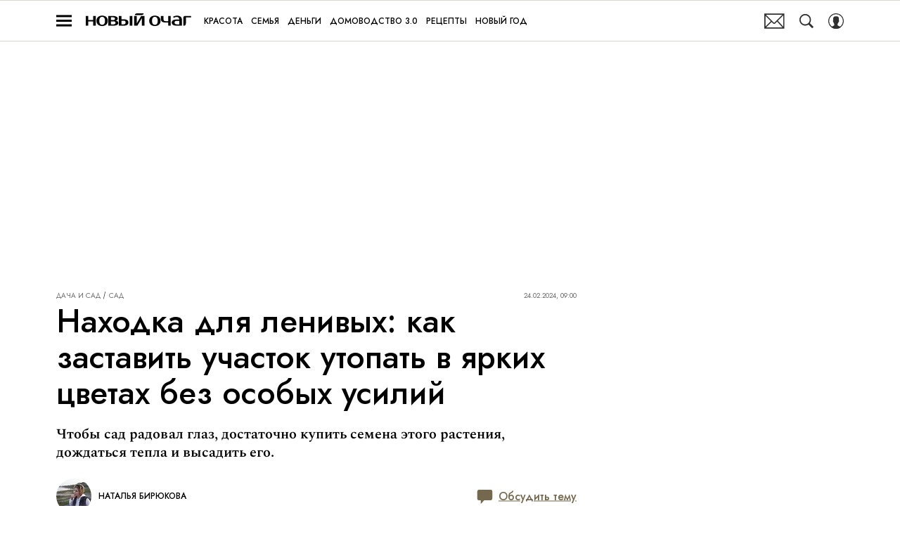

--- FILE ---
content_type: text/html; charset=utf-8
request_url: https://www.novochag.ru/dacha-and-garden/gardening/nahodka-dlya-lenivyh-kak-zastavit-uchastok-utopat-v-yarkih-cvetah-bez-osobyh-usilii/
body_size: 40707
content:
<!doctype html>
<html data-n-head-ssr lang="ru-RU" data-n-head="%7B%22lang%22:%7B%22ssr%22:%22ru-RU%22%7D%7D">
  <head>
    <script>window.__detected_adblock__=!0,window.yaContextCb=window.yaContextCb||[]</script>
    <meta data-n-head="ssr" charset="utf-8"><meta data-n-head="ssr" name="viewport" content="width=device-width, initial-scale=1, maximum-scale=1.0, user-scalable=no"><meta data-n-head="ssr" name="theme-color" content="#ff6847"><meta data-n-head="ssr" name="twitter:widgets:autoload" content="off"><meta data-n-head="ssr" name="publisher" content="«Новый очаг»"><meta data-n-head="ssr" data-hid="og:url" property="og:url" content="https://www.novochag.ru/dacha-and-garden/gardening/nahodka-dlya-lenivyh-kak-zastavit-uchastok-utopat-v-yarkih-cvetah-bez-osobyh-usilii/"><meta data-n-head="ssr" name="robots" content="max-snippet:-1, max-image-preview:large, max-video-preview:-1"><meta data-n-head="ssr" data-hid="og:title" property="og:title" content="Находка для ленивых: как заставить участок утопать в ярких цветах без особых усилий"><meta data-n-head="ssr" data-hid="twitter:title" property="twitter:title" content="Находка для ленивых: как заставить участок утопать в ярких цветах без особых усилий"><meta data-n-head="ssr" data-hid="article:author" name="article:author" content="Наталья Бирюкова"><meta data-n-head="ssr" data-hid="author" name="author" itemProp="author" content="Наталья Бирюкова"><meta data-n-head="ssr" data-hid="description" name="description" content="Ухаживать за садом есть время не у всех; К счастью, есть цветы, которые не требуют к себе слишком пристального внимания; Чтобы они цвели, достаточно их поливать"><meta data-n-head="ssr" data-hid="og:type" property="og:type" content="article"><meta data-n-head="ssr" data-hid="og:description" property="og:description" content="Чтобы сад радовал глаз, достаточно купить семена этого растения, дождаться тепла и высадить его."><meta data-n-head="ssr" data-hid="twitter:description" name="twitter:description" content="Чтобы сад радовал глаз, достаточно купить семена этого растения, дождаться тепла и высадить его."><meta data-n-head="ssr" data-hid="og:image" property="og:image" content="https://images2.novochag.ru/upload/img_cache/ce9/ce974cca34b04256b9cc29a9f879e982_ce_1580x832x0x110_cropped_1200x628.jpg"><meta data-n-head="ssr" data-hid="twitter:image" name="twitter:image" content="https://images2.novochag.ru/upload/img_cache/ce9/ce974cca34b04256b9cc29a9f879e982_ce_1580x832x0x110_cropped_1200x628.jpg"><meta data-n-head="ssr" data-hid="twitter:card" name="twitter:card" content="summary_large_image"><title>Достаточно просто полить: назван лучший цветок для ленивых садоводов</title><link data-n-head="ssr" rel="icon" type="image/png" href="/icon_novochag.png" data-hid="favicon"><link data-n-head="ssr" rel="apple-touch-icon" type="image/png" href="/icon_novochag.png" data-hid="favicon"><link data-n-head="ssr" rel="icon" type="image/x-icon" href="/favicon.ico?v2" media="(prefers-color-scheme: dark)" sizes="32x32" data-hid="favicon"><link data-n-head="ssr" rel="icon" type="image/x-icon" href="/favicon_white.ico?v2" media="(prefers-color-scheme: light)" sizes="32x32" data-hid="favicon"><link data-n-head="ssr" href="https://images2.novochag.ru/upload/img_cache/ce9/ce974cca34b04256b9cc29a9f879e982_ce_1578x1052x1x0_cropped_510x340.webp" imagesrcset="https://images2.novochag.ru/upload/img_cache/ce9/ce974cca34b04256b9cc29a9f879e982_ce_1578x1052x1x0_cropped_510x340.webp 1x, https://images2.novochag.ru/upload/img_cache/ce9/ce974cca34b04256b9cc29a9f879e982_ce_1578x1052x1x0_cropped_1020x680.webp 2x" media="(max-width: 509.9px)" rel="preload" as="image" crossorigin="anonymous" fetchpriority="high"><link data-n-head="ssr" href="https://images2.novochag.ru/upload/img_cache/ce9/ce974cca34b04256b9cc29a9f879e982_ce_1578x1052x1x0_cropped_666x444.webp" imagesrcset="https://images2.novochag.ru/upload/img_cache/ce9/ce974cca34b04256b9cc29a9f879e982_ce_1578x1052x1x0_cropped_666x444.webp 1x, https://images2.novochag.ru/upload/img_cache/ce9/ce974cca34b04256b9cc29a9f879e982_ce_1578x1052x1x0_cropped_1332x888.webp 2x" media="(min-width: 510px)" rel="preload" as="image" crossorigin="anonymous" fetchpriority="high"><link data-n-head="ssr" rel="preload" href="/_nuxt/font/rnCr-xNNww_2s0amA9M5knjsS_ul_0f3dd6a.woff2" as="font" type="font/woff2" crossorigin="anonymous" fetchpriority="high"><link data-n-head="ssr" rel="preload" href="/_nuxt/font/rnCr-xNNww_2s0amA9M5knjsS_ul_0f3dd6a.woff2" as="font" type="font/woff2" crossorigin="anonymous" fetchpriority="high"><link data-n-head="ssr" rel="preload" href="/_nuxt/font/rnCr-xNNww_2s0amA9M9knjsS_ulYHs_3f5f874.woff2" as="font" type="font/woff2" crossorigin="anonymous" fetchpriority="high"><link data-n-head="ssr" rel="preload" href="/_nuxt/font/6xKhdSpbNNCT-sWLCm7bLnwIcOM_8ad255d.woff2" as="font" type="font/woff2" crossorigin="anonymous" fetchpriority="high"><link data-n-head="ssr" rel="preload" href="/_nuxt/font/6xKhdSpbNNCT-sWPCm7bLnwI_059ea10.woff2" as="font" type="font/woff2" crossorigin="anonymous" fetchpriority="high"><link data-n-head="ssr" href="/_nuxt/webcache.js" rel="preload" as="script" fetchpriority="low"><link data-n-head="ssr" rel="preload" href="/_nuxt/font/92zatBhPNqw73oTd4jQmfxI_49b25da.woff2" as="font" type="font/woff2" crossorigin="anonymous" fetchpriority="high"><link data-n-head="ssr" rel="preload" href="/_nuxt/font/92zatBhPNqw73oDd4jQmfxIC7w_709b352.woff2" as="font" type="font/woff2" crossorigin="anonymous" fetchpriority="high"><link data-n-head="ssr" href="/_nuxt/img/logo-novochag-full_7dc40fc.svg" rel="preload" as="image"><link data-n-head="ssr" data-hid="canonical" rel="canonical" href="https://www.novochag.ru/dacha-and-garden/gardening/nahodka-dlya-lenivyh-kak-zastavit-uchastok-utopat-v-yarkih-cvetah-bez-osobyh-usilii/"><link data-n-head="ssr" data-hid="image_src" rel="image_src" href="https://images2.novochag.ru/upload/img_cache/ce9/ce974cca34b04256b9cc29a9f879e982_ce_1580x832x0x110_cropped_1200x628.jpg"><link data-n-head="ssr" data-hid="rss_all_news" rel="alternate" type="application/rss+xml" href="https://www.novochag.ru/rss/public-feed-all-news.xml" title="rss_all_news"><script data-n-head="ssr" src="/_nuxt/webcache.js"></script><script data-n-head="ssr" type="application/ld+json">{
  "@context": "https://schema.org",
  "@type": "BreadcrumbList",
  "itemListElement": [
    {
      "@type": "ListItem",
      "name": "✅Дача и сад",
      "position": 1,
      "item": "https://www.novochag.ru/dacha-and-garden/"
    },
    {
      "@type": "ListItem",
      "name": "✅Сад",
      "position": 2,
      "item": "https://www.novochag.ru/dacha-and-garden/gardening/"
    }
  ]
}</script><script data-n-head="ssr" type="application/ld+json">{
  "@context": "https://schema.org",
  "@type": "Article",
  "url": "https://www.novochag.ru/dacha-and-garden/gardening/nahodka-dlya-lenivyh-kak-zastavit-uchastok-utopat-v-yarkih-cvetah-bez-osobyh-usilii/",
  "description": "Ухаживать за садом есть время не у всех; К счастью, есть цветы, которые не требуют к себе слишком пристального внимания; Чтобы они цвели, достаточно их поливать",
  "publisher": {
    "@type": "Organization",
    "@id": "https://www.novochag.ru/#publisher",
    "url": "https://www.novochag.ru/",
    "name": "novochag.ru",
    "legalName": "ООО «Фэшн Пресс»",
    "telephone": "+74952520999",
    "address": {
      "@type": "PostalAddress",
      "streetAddress": "вн.тер.г. муниципальный округ Донской, ш Варшавское, д. 9 стр. 1",
      "postalCode": "117105",
      "addressLocality": "Москва",
      "addressCountry": "RU"
    },
    "logo": {
      "@type": "ImageObject",
      "url": "https://www.novochag.ru/_nuxt/img/logo-novochag-full_7dc40fc.svg"
    }
  },
  "headline": "Находка для ленивых: как заставить участок утопать в ярких цветах без особых усилий",
  "mainEntityOfPage": {
    "@id": "https://www.novochag.ru/dacha-and-garden/gardening/nahodka-dlya-lenivyh-kak-zastavit-uchastok-utopat-v-yarkih-cvetah-bez-osobyh-usilii/",
    "@type": "WebPage"
  },
  "articleBody": "Ухаживать за садом не всегда есть время. Однако это не значит, что участок не должен утопать в цветах. Все возможно, если выбрать правильное растение — немофилу. Этот цветок пришел к нам из США и Канады и очень похож на лютики, только более «аристократичные». Эти цветы иногда любовно называют «голубоглазками» или «американской незабудкой [https://www.novochag.ru/dacha-and-garden/gardening/nezabudka-kak-vyrastit-v-otkrytom-grunte-i-uhajivat-za-cvetkom-cveta-neba/]». В зависимости от вида, немофила может быть фиолетового, синего, голубого или белого цвета, пишет Green-design.pro [https://green-design.pro/entsiklopediya-rastenij/tsvetok-nemofila/]. Это цветок в уходе неприхотлив. Все, что будет требоваться от «ленивого» дачника, так это полить его в зной. Но начнем все по порядку. Сначала купим семена и дождемся, когда установится тепло, чтобы почва прогрелась — цветок высаживают в открытый грунт. Время посева во многом зависит от климата. В средней полосе немофилу обычно высаживают в конце апреля — начале мая. Перед посевом очищаем участок от сорной травы и увлажняем почву. Чтобы получился цветочный ковер, выкладываем семена через 10 см друг от друга, а после присыпаем их легкой смесью для грунта из песка, перегноя и дерна — 5 см будет достаточно. Первые ростки пробьются уже примерно через 14 дней, а цветение начнется через пять недель. Чтобы ковер из немофил радовал глаз до конца осени, можно снова посадить ее в июне или июле. При этом стоит помнить, что этот цветок любит полутень. В тени немофила будет не такой пышной. Но если посадить ее на солнце, то нужно будет цветы поливать, чтобы земля не высохла, а также положить вокруг цветов мульчу — это спасет корни от перегрева. Собственно говоря, суть всего ухода за немофилой — поддерживать уровень влажности почвы. Перед тем, как полить ее, землю можно немного разрыхлить, а в зной опрыскивать растение ранним утром или вечером. Если почва, где растет немофила, не богата питательными веществами, то ее можно подкормит минеральными удобрениями. А чтобы цветник выглядел ухоженным, время от времени его нужно пропалывать. Делать это как можно реже поможет уже знакомая процедура мульчирвания, пишет Ogorod.ru [https://www.ogorod.ru/ru/outdoor/annuals/19838/Nemofila-ocharovanie-dlya-lenivyh.htm].",
  "image": [
    {
      "@type": "ImageObject",
      "url": "https://images2.novochag.ru/upload/img_cache/ce9/ce974cca34b04256b9cc29a9f879e982_ce_1578x1052x1x0.jpg",
      "width": 1578,
      "height": 1052,
      "description": "Находка для ленивых: как заставить участок утопать в ярких цветах без особых усилий"
    },
    {
      "@type": "ImageObject",
      "representativeOfPage": true,
      "url": "https://images2.novochag.ru/upload/img_cache/bab/bab7300c057f6a4ef08057b3325dd2ef_cropped_666x443.jpg",
      "width": 666,
      "height": 443,
      "description": "Немофилы образуют красивый и пышный ковер"
    },
    {
      "@type": "ImageObject",
      "representativeOfPage": true,
      "url": "https://images2.novochag.ru/upload/img_cache/051/05116add41fa8c33a13b9911e1b4d0a8_cropped_666x443.jpg",
      "width": 666,
      "height": 443,
      "description": "Если немофилы посеять летом, они будут цвести до поздней осени"
    }
  ],
  "thumbnailUrl": "https://images2.novochag.ru/upload/img_cache/ce9/ce974cca34b04256b9cc29a9f879e982_ce_1578x1052x1x0.jpg",
  "articleSection": "https://www.novochag.ru/dacha-and-garden/gardening/",
  "datePublished": "2024-02-24T09:00:00+03:00",
  "author": [
    {
      "@type": "Person",
      "name": "Наталья Бирюкова",
      "image": "https://images2.novochag.ru/upload/img_cache/168/1686133094d319f714006801cdd18ad2_ce_1600x1200x0x0_cropped_50x50.jpg",
      "url": "https://www.novochag.ru/author/natalya-biryukova/"
    }
  ],
  "wordCount": 312,
  "commentCount": 0
}</script><style data-vue-ssr-id="63e2dbec:0 6ae00360:0 06ca71f7:0 253fa016:0 3387ef74:0 290a1c5e:0 d7f2144c:0 7cb6c1dc:0 4ea630dc:0 70ae833d:0 ba490700:0 f9e3153e:0 68dd7e32:0 e8a07e6e:0 5e17058e:0 ef850d68:0 f0bdf13a:0 0939b966:0 d340ab38:0 d340ab38:1 68671d76:0 0ccfa9ef:0 5f554d56:0 05f05a97:0 121dc5ce:0 d0b725b6:0 22cebc52:0 78eda358:0 02b3e6f6:0 653adfd0:0 513ad399:0 60e6e698:0 1384386f:0 58df6ebf:0 1b7717ae:0 e98cf298:0 ae5a71e2:0 e7ce6950:0 a54211ce:0 589c11a9:0 1d16ba75:0 f1a19f1c:0 1766410a:0 2b33fa5c:0 2d9f2fb4:0 191f7bbd:0 2b6bcf25:0 233663bc:0 6e0d9b28:0 3e9292bf:0 4783dfb8:0 3381505b:0">@font-face{font-family:"swiper-icons";font-style:normal;font-weight:400;src:url("data:application/font-woff;charset=utf-8;base64, [base64]//wADZ2x5ZgAAAywAAADMAAAD2MHtryVoZWFkAAABbAAAADAAAAA2E2+eoWhoZWEAAAGcAAAAHwAAACQC9gDzaG10eAAAAigAAAAZAAAArgJkABFsb2NhAAAC0AAAAFoAAABaFQAUGG1heHAAAAG8AAAAHwAAACAAcABAbmFtZQAAA/gAAAE5AAACXvFdBwlwb3N0AAAFNAAAAGIAAACE5s74hXjaY2BkYGAAYpf5Hu/j+W2+MnAzMYDAzaX6QjD6/4//Bxj5GA8AuRwMYGkAPywL13jaY2BkYGA88P8Agx4j+/8fQDYfA1AEBWgDAIB2BOoAeNpjYGRgYNBh4GdgYgABEMnIABJzYNADCQAACWgAsQB42mNgYfzCOIGBlYGB0YcxjYGBwR1Kf2WQZGhhYGBiYGVmgAFGBiQQkOaawtDAoMBQxXjg/wEGPcYDDA4wNUA2CCgwsAAAO4EL6gAAeNpj2M0gyAACqxgGNWBkZ2D4/wMA+xkDdgAAAHjaY2BgYGaAYBkGRgYQiAHyGMF8FgYHIM3DwMHABGQrMOgyWDLEM1T9/w8UBfEMgLzE////P/5//f/V/xv+r4eaAAeMbAxwIUYmIMHEgKYAYjUcsDAwsLKxc3BycfPw8jEQA/[base64]/uznmfPFBNODM2K7MTQ45YEAZqGP81AmGGcF3iPqOop0r1SPTaTbVkfUe4HXj97wYE+yNwWYxwWu4v1ugWHgo3S1XdZEVqWM7ET0cfnLGxWfkgR42o2PvWrDMBSFj/IHLaF0zKjRgdiVMwScNRAoWUoH78Y2icB/yIY09An6AH2Bdu/UB+yxopYshQiEvnvu0dURgDt8QeC8PDw7Fpji3fEA4z/PEJ6YOB5hKh4dj3EvXhxPqH/SKUY3rJ7srZ4FZnh1PMAtPhwP6fl2PMJMPDgeQ4rY8YT6Gzao0eAEA409DuggmTnFnOcSCiEiLMgxCiTI6Cq5DZUd3Qmp10vO0LaLTd2cjN4fOumlc7lUYbSQcZFkutRG7g6JKZKy0RmdLY680CDnEJ+UMkpFFe1RN7nxdVpXrC4aTtnaurOnYercZg2YVmLN/d/gczfEimrE/fs/bOuq29Zmn8tloORaXgZgGa78yO9/cnXm2BpaGvq25Dv9S4E9+5SIc9PqupJKhYFSSl47+Qcr1mYNAAAAeNptw0cKwkAAAMDZJA8Q7OUJvkLsPfZ6zFVERPy8qHh2YER+3i/BP83vIBLLySsoKimrqKqpa2hp6+jq6RsYGhmbmJqZSy0sraxtbO3sHRydnEMU4uR6yx7JJXveP7WrDycAAAAAAAH//wACeNpjYGRgYOABYhkgZgJCZgZNBkYGLQZtIJsFLMYAAAw3ALgAeNolizEKgDAQBCchRbC2sFER0YD6qVQiBCv/H9ezGI6Z5XBAw8CBK/m5iQQVauVbXLnOrMZv2oLdKFa8Pjuru2hJzGabmOSLzNMzvutpB3N42mNgZGBg4GKQYzBhYMxJLMlj4GBgAYow/P/PAJJhLM6sSoWKfWCAAwDAjgbRAAB42mNgYGBkAIIbCZo5IPrmUn0hGA0AO8EFTQAA") format("woff")}:root{--swiper-theme-color:#007aff}.swiper-container{list-style:none;margin-left:auto;margin-right:auto;overflow:hidden;padding:0;position:relative;z-index:1}.swiper-container-vertical>.swiper-wrapper{flex-direction:column}.swiper-wrapper{box-sizing:initial;display:flex;height:100%;position:relative;transition-property:transform;width:100%;z-index:1}.swiper-container-android .swiper-slide,.swiper-wrapper{transform:translateZ(0)}.swiper-container-multirow>.swiper-wrapper{flex-wrap:wrap}.swiper-container-multirow-column>.swiper-wrapper{flex-direction:column;flex-wrap:wrap}.swiper-container-free-mode>.swiper-wrapper{margin:0 auto;transition-timing-function:ease-out}.swiper-slide{flex-shrink:0;height:100%;position:relative;transition-property:transform;width:100%}.swiper-slide-invisible-blank{visibility:hidden}.swiper-container-autoheight,.swiper-container-autoheight .swiper-slide{height:auto}.swiper-container-autoheight .swiper-wrapper{align-items:flex-start;transition-property:transform,height}.swiper-container-3d{perspective:1200px}.swiper-container-3d .swiper-cube-shadow,.swiper-container-3d .swiper-slide,.swiper-container-3d .swiper-slide-shadow-bottom,.swiper-container-3d .swiper-slide-shadow-left,.swiper-container-3d .swiper-slide-shadow-right,.swiper-container-3d .swiper-slide-shadow-top,.swiper-container-3d .swiper-wrapper{transform-style:preserve-3d}.swiper-container-3d .swiper-slide-shadow-bottom,.swiper-container-3d .swiper-slide-shadow-left,.swiper-container-3d .swiper-slide-shadow-right,.swiper-container-3d .swiper-slide-shadow-top{height:100%;left:0;pointer-events:none;position:absolute;top:0;width:100%;z-index:10}.swiper-container-3d .swiper-slide-shadow-left{background-image:linear-gradient(270deg,rgba(0,0,0,.5),transparent)}.swiper-container-3d .swiper-slide-shadow-right{background-image:linear-gradient(90deg,rgba(0,0,0,.5),transparent)}.swiper-container-3d .swiper-slide-shadow-top{background-image:linear-gradient(0deg,rgba(0,0,0,.5),transparent)}.swiper-container-3d .swiper-slide-shadow-bottom{background-image:linear-gradient(180deg,rgba(0,0,0,.5),transparent)}.swiper-container-css-mode>.swiper-wrapper{overflow:auto;scrollbar-width:none;-ms-overflow-style:none}.swiper-container-css-mode>.swiper-wrapper::-webkit-scrollbar{display:none}.swiper-container-css-mode>.swiper-wrapper>.swiper-slide{scroll-snap-align:start start}.swiper-container-horizontal.swiper-container-css-mode>.swiper-wrapper{scroll-snap-type:x mandatory}.swiper-container-vertical.swiper-container-css-mode>.swiper-wrapper{scroll-snap-type:y mandatory}:root{--swiper-navigation-size:44px}.swiper-button-next,.swiper-button-prev{align-items:center;color:#007aff;color:var(--swiper-navigation-color,var(--swiper-theme-color));cursor:pointer;display:flex;height:44px;height:var(--swiper-navigation-size);justify-content:center;margin-top:-22px;margin-top:calc(var(--swiper-navigation-size)*-1/2);position:absolute;top:50%;width:27px;width:calc(var(--swiper-navigation-size)/44*27);z-index:10}.swiper-button-next.swiper-button-disabled,.swiper-button-prev.swiper-button-disabled{cursor:auto;opacity:.35;pointer-events:none}.swiper-button-next:after,.swiper-button-prev:after{font-family:swiper-icons;font-size:44px;font-size:var(--swiper-navigation-size);font-variant:normal;letter-spacing:0;line-height:1;text-transform:none!important;text-transform:none}.swiper-button-prev,.swiper-container-rtl .swiper-button-next{left:10px;right:auto}.swiper-button-prev:after,.swiper-container-rtl .swiper-button-next:after{content:"prev"}.swiper-button-next,.swiper-container-rtl .swiper-button-prev{left:auto;right:10px}.swiper-button-next:after,.swiper-container-rtl .swiper-button-prev:after{content:"next"}.swiper-button-next.swiper-button-white,.swiper-button-prev.swiper-button-white{--swiper-navigation-color:#fff}.swiper-button-next.swiper-button-black,.swiper-button-prev.swiper-button-black{--swiper-navigation-color:#000}.swiper-button-lock{display:none}.swiper-pagination{position:absolute;text-align:center;transform:translateZ(0);transition:opacity .3s;z-index:10}.swiper-pagination.swiper-pagination-hidden{opacity:0}.swiper-container-horizontal>.swiper-pagination-bullets,.swiper-pagination-custom,.swiper-pagination-fraction{bottom:10px;left:0;width:100%}.swiper-pagination-bullets-dynamic{font-size:0;overflow:hidden}.swiper-pagination-bullets-dynamic .swiper-pagination-bullet{position:relative;transform:scale(.33)}.swiper-pagination-bullets-dynamic .swiper-pagination-bullet-active,.swiper-pagination-bullets-dynamic .swiper-pagination-bullet-active-main{transform:scale(1)}.swiper-pagination-bullets-dynamic .swiper-pagination-bullet-active-prev{transform:scale(.66)}.swiper-pagination-bullets-dynamic .swiper-pagination-bullet-active-prev-prev{transform:scale(.33)}.swiper-pagination-bullets-dynamic .swiper-pagination-bullet-active-next{transform:scale(.66)}.swiper-pagination-bullets-dynamic .swiper-pagination-bullet-active-next-next{transform:scale(.33)}.swiper-pagination-bullet{background:#000;border-radius:100%;display:inline-block;height:8px;opacity:.2;width:8px}button.swiper-pagination-bullet{-webkit-appearance:none;-moz-appearance:none;appearance:none;border:none;box-shadow:none;margin:0;padding:0}.swiper-pagination-clickable .swiper-pagination-bullet{cursor:pointer}.swiper-pagination-bullet-active{background:#007aff;background:var(--swiper-pagination-color,var(--swiper-theme-color));opacity:1}.swiper-container-vertical>.swiper-pagination-bullets{right:10px;top:50%;transform:translate3d(0,-50%,0)}.swiper-container-vertical>.swiper-pagination-bullets .swiper-pagination-bullet{display:block;margin:6px 0}.swiper-container-vertical>.swiper-pagination-bullets.swiper-pagination-bullets-dynamic{top:50%;transform:translateY(-50%);width:8px}.swiper-container-vertical>.swiper-pagination-bullets.swiper-pagination-bullets-dynamic .swiper-pagination-bullet{display:inline-block;transition:transform .2s,top .2s}.swiper-container-horizontal>.swiper-pagination-bullets .swiper-pagination-bullet{margin:0 4px}.swiper-container-horizontal>.swiper-pagination-bullets.swiper-pagination-bullets-dynamic{left:50%;transform:translateX(-50%);white-space:nowrap}.swiper-container-horizontal>.swiper-pagination-bullets.swiper-pagination-bullets-dynamic .swiper-pagination-bullet{transition:transform .2s,left .2s}.swiper-container-horizontal.swiper-container-rtl>.swiper-pagination-bullets-dynamic .swiper-pagination-bullet{transition:transform .2s,right .2s}.swiper-pagination-progressbar{background:rgba(0,0,0,.25);position:absolute}.swiper-pagination-progressbar .swiper-pagination-progressbar-fill{background:#007aff;background:var(--swiper-pagination-color,var(--swiper-theme-color));height:100%;left:0;position:absolute;top:0;transform:scale(0);transform-origin:left top;width:100%}.swiper-container-rtl .swiper-pagination-progressbar .swiper-pagination-progressbar-fill{transform-origin:right top}.swiper-container-horizontal>.swiper-pagination-progressbar,.swiper-container-vertical>.swiper-pagination-progressbar.swiper-pagination-progressbar-opposite{height:4px;left:0;top:0;width:100%}.swiper-container-horizontal>.swiper-pagination-progressbar.swiper-pagination-progressbar-opposite,.swiper-container-vertical>.swiper-pagination-progressbar{height:100%;left:0;top:0;width:4px}.swiper-pagination-white{--swiper-pagination-color:#fff}.swiper-pagination-black{--swiper-pagination-color:#000}.swiper-pagination-lock{display:none}.swiper-scrollbar{background:rgba(0,0,0,.1);border-radius:10px;position:relative;-ms-touch-action:none}.swiper-container-horizontal>.swiper-scrollbar{bottom:3px;height:5px;left:1%;position:absolute;width:98%;z-index:50}.swiper-container-vertical>.swiper-scrollbar{height:98%;position:absolute;right:3px;top:1%;width:5px;z-index:50}.swiper-scrollbar-drag{background:rgba(0,0,0,.5);border-radius:10px;height:100%;left:0;position:relative;top:0;width:100%}.swiper-scrollbar-cursor-drag{cursor:move}.swiper-scrollbar-lock{display:none}.swiper-zoom-container{align-items:center;display:flex;height:100%;justify-content:center;text-align:center;width:100%}.swiper-zoom-container>canvas,.swiper-zoom-container>img,.swiper-zoom-container>svg{max-height:100%;max-width:100%;object-fit:contain}.swiper-slide-zoomed{cursor:move}.swiper-lazy-preloader{animation:swiper-preloader-spin 1s linear infinite;border:4px solid #007aff;border:4px solid var(--swiper-preloader-color,var(--swiper-theme-color));border-radius:50%;border-top:4px solid transparent;box-sizing:border-box;height:42px;left:50%;margin-left:-21px;margin-top:-21px;position:absolute;top:50%;transform-origin:50%;width:42px;z-index:10}.swiper-lazy-preloader-white{--swiper-preloader-color:#fff}.swiper-lazy-preloader-black{--swiper-preloader-color:#000}@keyframes swiper-preloader-spin{to{transform:rotate(1turn)}}.swiper-container .swiper-notification{left:0;opacity:0;pointer-events:none;position:absolute;top:0;z-index:-1000}.swiper-container-fade.swiper-container-free-mode .swiper-slide{transition-timing-function:ease-out}.swiper-container-fade .swiper-slide{pointer-events:none;transition-property:opacity}.swiper-container-fade .swiper-slide .swiper-slide{pointer-events:none}.swiper-container-fade .swiper-slide-active,.swiper-container-fade .swiper-slide-active .swiper-slide-active{pointer-events:auto}.swiper-container-cube{overflow:visible}.swiper-container-cube .swiper-slide{-webkit-backface-visibility:hidden;backface-visibility:hidden;height:100%;pointer-events:none;transform-origin:0 0;visibility:hidden;width:100%;z-index:1}.swiper-container-cube .swiper-slide .swiper-slide{pointer-events:none}.swiper-container-cube.swiper-container-rtl .swiper-slide{transform-origin:100% 0}.swiper-container-cube .swiper-slide-active,.swiper-container-cube .swiper-slide-active .swiper-slide-active{pointer-events:auto}.swiper-container-cube .swiper-slide-active,.swiper-container-cube .swiper-slide-next,.swiper-container-cube .swiper-slide-next+.swiper-slide,.swiper-container-cube .swiper-slide-prev{pointer-events:auto;visibility:visible}.swiper-container-cube .swiper-slide-shadow-bottom,.swiper-container-cube .swiper-slide-shadow-left,.swiper-container-cube .swiper-slide-shadow-right,.swiper-container-cube .swiper-slide-shadow-top{-webkit-backface-visibility:hidden;backface-visibility:hidden;z-index:0}.swiper-container-cube .swiper-cube-shadow{background:#000;bottom:0;-webkit-filter:blur(50px);filter:blur(50px);height:100%;left:0;opacity:.6;position:absolute;width:100%;z-index:0}.swiper-container-flip{overflow:visible}.swiper-container-flip .swiper-slide{-webkit-backface-visibility:hidden;backface-visibility:hidden;pointer-events:none;z-index:1}.swiper-container-flip .swiper-slide .swiper-slide{pointer-events:none}.swiper-container-flip .swiper-slide-active,.swiper-container-flip .swiper-slide-active .swiper-slide-active{pointer-events:auto}.swiper-container-flip .swiper-slide-shadow-bottom,.swiper-container-flip .swiper-slide-shadow-left,.swiper-container-flip .swiper-slide-shadow-right,.swiper-container-flip .swiper-slide-shadow-top{-webkit-backface-visibility:hidden;backface-visibility:hidden;z-index:0}
.app-loader[data-v-2c735fc1]{background-color:#000;height:5px;left:0;pointer-events:none;position:fixed;top:0;transform:scaleX(0);transform-origin:left center;width:100%;z-index:10}.app-loader_loading[data-v-2c735fc1]{transition:transform 3s ease-out}.app-loader_loaded[data-v-2c735fc1]{transition:transform .5s ease-out}.app-loader_loading[data-v-2c735fc1]{transform:scaleX(.8)}.app-loader_loaded[data-v-2c735fc1]{transform:scaleX(1)}
.app-loader[data-v-2c735fc1]{background-color:#ff7456}
*{box-sizing:border-box;margin:0;padding:0}
.article-detail__desc h2,.content__text h2,h1,h2,h3,h4,h5,h6{font-family:"IM-Jost",sans-serif}@font-face{font-display:swap;font-family:"Open Sans";font-stretch:100%;font-style:normal;font-weight:400;src:url(/_nuxt/font/memSYaGs126MiZpBA-UvWbX2vVnXBbObj2OVZyOOSr4dVJWUgsjZ0B4taVQUwaEQbjB_mQ_8e6eb9a.woff) format("woff");unicode-range:u+0460-052f,u+1c80-1c88,u+20b4,u+2de0-2dff,u+a640-a69f,u+fe2e-fe2f}@font-face{font-display:swap;font-family:"Open Sans";font-stretch:100%;font-style:normal;font-weight:400;src:url(/_nuxt/font/memSYaGs126MiZpBA-UvWbX2vVnXBbObj2OVZyOOSr4dVJWUgsjZ0B4kaVQUwaEQbjB_mQ_de6d70f.woff) format("woff");unicode-range:u+0400-045f,u+0490-0491,u+04b0-04b1,u+2116}@font-face{font-display:swap;font-family:"Open Sans";font-stretch:100%;font-style:normal;font-weight:400;src:url(/_nuxt/font/memSYaGs126MiZpBA-UvWbX2vVnXBbObj2OVZyOOSr4dVJWUgsjZ0B4saVQUwaEQbjB_mQ_0403a19.woff) format("woff");unicode-range:u+1f??}@font-face{font-display:swap;font-family:"Open Sans";font-stretch:100%;font-style:normal;font-weight:400;src:url(/_nuxt/font/memSYaGs126MiZpBA-UvWbX2vVnXBbObj2OVZyOOSr4dVJWUgsjZ0B4jaVQUwaEQbjB_mQ_2de5ef4.woff) format("woff");unicode-range:u+0370-03ff}@font-face{font-display:swap;font-family:"Open Sans";font-stretch:100%;font-style:normal;font-weight:400;src:url(/_nuxt/font/memSYaGs126MiZpBA-UvWbX2vVnXBbObj2OVZyOOSr4dVJWUgsjZ0B4iaVQUwaEQbjB_mQ_662226e.woff) format("woff");unicode-range:u+0590-05ff,u+200c-2010,u+20aa,u+25cc,u+fb1d-fb4f}@font-face{font-display:swap;font-family:"Open Sans";font-stretch:100%;font-style:normal;font-weight:400;src:url(/_nuxt/font/memSYaGs126MiZpBA-UvWbX2vVnXBbObj2OVZyOOSr4dVJWUgsjZ0B4vaVQUwaEQbjB_mQ_87ffc53.woff) format("woff");unicode-range:u+0102-0103,u+0110-0111,u+0128-0129,u+0168-0169,u+01a0-01a1,u+01af-01b0,u+1ea0-1ef9,u+20ab}@font-face{font-display:swap;font-family:"Open Sans";font-stretch:100%;font-style:normal;font-weight:400;src:url(/_nuxt/font/memSYaGs126MiZpBA-UvWbX2vVnXBbObj2OVZyOOSr4dVJWUgsjZ0B4uaVQUwaEQbjB_mQ_556c2cb.woff) format("woff");unicode-range:u+0100-024f,u+0259,u+1e??,u+2020,u+20a0-20ab,u+20ad-20cf,u+2113,u+2c60-2c7f,u+a720-a7ff}@font-face{font-display:swap;font-family:"Open Sans";font-stretch:100%;font-style:normal;font-weight:400;src:url(/_nuxt/font/memSYaGs126MiZpBA-UvWbX2vVnXBbObj2OVZyOOSr4dVJWUgsjZ0B4gaVQUwaEQbjA_ffe2f0c.woff) format("woff");unicode-range:u+00??,u+0131,u+0152-0153,u+02bb-02bc,u+02c6,u+02da,u+02dc,u+2000-206f,u+2074,u+20ac,u+2122,u+2191,u+2193,u+2212,u+2215,u+feff,u+fffd}.sp-sber-2030{--sp-headline-0-family:"IBM Plex Mono",sans-serif;--sp-headline-0-size:20px;--sp-headline-0-weight:400;--sp-headline-0-style:normal;--sp-headline-1-family:"Oswald",sans-serif;--sp-headline-1-size:38px;--sp-headline-1-weight:700;--sp-headline-1-style:normal;--sp-headline-1-line-height:115%;--sp-headline-2-family:"Oswald",sans-serif;--sp-headline-2-size:32px;--sp-headline-2-weight:700;--sp-headline-2-style:normal;--sp-headline-2-letter-spacing:0.2px;--sp-headline-2-line-height:100%;--sp-headline-3-family:"Oswald",sans-serif;--sp-headline-3-size:28px;--sp-headline-3-weight:700;--sp-headline-3-style:normal;--sp-headline-3-line-height:125%;--sp-headline-4-family:"Oswald",sans-serif;--sp-headline-4-size:18px;--sp-headline-4-weight:600;--sp-headline-4-style:normal;--sp-headline-4-line-height:132%;--sp-headline-5-family:"Oswald",sans-serif;--sp-headline-5-size:12px;--sp-headline-5-weight:600;--sp-headline-5-style:normal;--sp-headline-5-line-height:125%;--sp-text-1-family:"IBM Plex Mono",sans-serif;--sp-text-1-size:14px;--sp-text-1-weight:400;--sp-text-1-style:normal;--sp-text-1-letter-spacing:0.5px;--sp-text-2-family:"IBM Plex Mono",sans-serif;--sp-text-2-size:13px;--sp-text-2-weight:400;--sp-text-2-style:normal;--sp-text-2-line-height:118%;--sp-text-3-family:"Raleway";--sp-text-3-size:12px;--sp-text-3-weight:400;--sp-text-3-style:normal;--sp-text-3-line-height:125%;--sp-description-1-family:"Montserrat";--sp-description-1-size:16px;--sp-description-1-weight:400;--sp-description-1-style:normal;--sp-description-1-line-height:120%;--sp-description-2-family:"IBM Plex Mono",sans-serif;--sp-description-2-size:11px;--sp-description-2-weight:400;--sp-description-2-style:normal;--sp-description-2-letter-spacing:0.5px;--sp-description-3-family:"IBM Plex Mono",sans-serif;--sp-description-3-size:11px;--sp-description-3-weight:600;--sp-description-3-style:normal;--sp-description-3-letter-spacing:0.5px;--sp-tag-family:"Montserrat";--sp-tag-size:12px;--sp-tag-weight:700;--sp-tag-style:normal;--sp-tag-letter-spacing:0.5px;--sp-speed-family:"IBM Plex Mono",sans-serif;--sp-speed-size:32px;--sp-speed-weight:700;--sp-speed-style:normal;--sp-speed-line-height:120%;--sp-loader-text-family:"Public Pixel";--sp-loader-text-size:8px;--sp-loader-text-weight:400;--sp-loader-text-style:normal;--sp-button-text-family:"IBM Plex Mono",sans-serif;--sp-button-text-size:14px;--sp-button-text-weight:700;--sp-button-text-style:normal;--sp-button-text-letter-spacing:0.7px;--sp-speed-1-2-family:"IBM Plex Mono",sans-serif;--sp-speed-1-2-size:23px;--sp-speed-1-2-weight:700;--sp-speed-1-2-style:normal;--sp-speed-1-2-line-height:120%;--sp-speed-1-3-family:"IBM Plex Mono",sans-serif;--sp-speed-1-3-size:12px;--sp-speed-1-3-weight:700;--sp-speed-1-3-style:normal;--sp-speed-1-3-line-height:120%;--sp-text-2-2-size:17px;--sp-text-2-2-line-height:118%;--sp-text-2-2-family:"IBM Plex Mono",sans-serif;--sp-text-2-2-size:11px;--sp-text-2-2-weight:400;--sp-text-2-2-style:normal;--sp-text-2-2-line-height:130%;--sp-text-1-1-paragraph-spacing-10-family:"IBM Plex Mono",sans-serif;--sp-text-1-1-paragraph-spacing-10-size:14px;--sp-text-1-1-paragraph-spacing-10-weight:400;--sp-text-1-1-paragraph-spacing-10-style:normal;--sp-text-1-1-paragraph-spacing-10-letter-spacing:0.5px;--sp-black:#000;--sp-grey-grafit:#171717;--sp-grey:#222;--sp-blue-gray:#323941;--sp-grey-dark:#383838;--sp-grey-middle:#676767;--sp-grey-light:grey;--sp-grey-main-menu:#c7c7c7;--sp-white:#f2f2f2;--sp-blue-indigo:#66f;--sp-purple:#9747ff;--sp-neon-green:#39f2ae;--sp-yellow:#ffc700;--sp-gradient-1-stop-1-color:#00ff8b;--sp-gradient-1-stop-1-position:0%;--sp-gradient-1-stop-2-color:#66f;--sp-gradient-1-stop-2-position:100%;--sp-gradient-2-stop-1-color:#00ff8b;--sp-gradient-2-stop-1-position:0%;--sp-gradient-2-stop-2-color:#66f;--sp-gradient-2-stop-2-position:100%;--sp-gradient-3-stop-1-color:#00ff8b;--sp-gradient-3-stop-1-position:0%;--sp-gradient-3-stop-2-color:#66f;--sp-gradient-3-stop-2-position:100%;--sp-time-line-1-stop-1-color:#b8baff;--sp-time-line-1-stop-1-position:0%;--sp-time-line-1-stop-2-color:#f2df39;--sp-time-line-1-stop-2-position:100%;--sp-time-line-2-stop-1-color:#b8baff;--sp-time-line-2-stop-1-position:39%;--sp-time-line-2-stop-2-color:#00ff8b;--sp-time-line-2-stop-2-position:100%;--sp-time-line-3-stop-1-color:#b8baff;--sp-time-line-3-stop-1-position:0%;--sp-time-line-3-stop-2-color:#66f;--sp-time-line-3-stop-2-position:100%}@keyframes spinner{0%{transform:rotate(0deg)}to{transform:rotate(1turn)}}@keyframes pulse{0%{opacity:1}50%{opacity:.3}to{opacity:1}}.d-flex{display:flex}.align-center{align-items:center}.justify-center{justify-content:center}.text-center{text-align:center}.text-break{word-wrap:break-word;word-break:break-word}.text-uppercase{text-transform:uppercase}a{color:inherit}.content-overlap-modal-showed{overflow:hidden}.cursor-pointer{cursor:pointer}:root{--navbar-z-index:100;--modal-z-index:9999;--navbar-height:57px;--awards-navbar-height:56px;--content-width:calc(100% - 20px);--main-content-bg-color:#fff}@media only screen and (min-width:650px){:root{--awards-navbar-height:66px;--content-width:600px}}@media only screen and (min-width:768px){:root{--content-width:650px}}@media only screen and (min-width:940px){:root{--content-width:900px}}@media only screen and (min-width:1200px){:root{--awards-navbar-height:76px;--content-width:1120px}}[hidden]{display:none!important}*{-webkit-overflow-scrolling:touch;-webkit-print-color-adjust:exact}*,:after,:before{box-sizing:border-box}.mx-auto{margin-left:auto;margin-right:auto}.nuxt-progress{transition:width .5s ease-out,opacity .3s ease-in-out!important}.email-subscribe-all-page .main-content,.email-subscribe-confirm-page .main-content,.error-page-404 .main-content{background:none}.email-subscribe-all-page,.email-subscribe-confirm-page{background-position:top;background-repeat:no-repeat;background-size:cover}.mt30{margin-top:30px}.mt20{margin-top:20px}.cols{display:grid}.cols.--middle{grid-template-columns:100%}@media only screen and (min-width:940px){.cols.--middle{grid-column-gap:30px;grid-template-columns:calc(100% - 350px) 320px}}@media only screen and (min-width:1152px){.cols.--middle{grid-column-gap:60px;grid-template-columns:calc(100% - 380px) 320px}}.cols.--full{grid-template-columns:minmax(100%,1fr)}.cols.--default{grid-template-columns:100%}@media only screen and (min-width:940px){.cols.--default{grid-template-columns:auto 300px;grid-column-gap:30px}}@media only screen and (min-width:1152px){.cols.--default{grid-template-columns:auto 300px}}.cols .col__cnt{width:100%}.cols .col__side{display:none}@media only screen and (min-width:940px){.cols .col__side{display:block}}body{-webkit-font-smoothing:antialiased;-moz-osx-font-smoothing:grayscale;-webkit-tap-highlight-color:rgba(0,0,0,0);-webkit-text-size-adjust:100%;-moz-text-size-adjust:100%;text-size-adjust:100%;color:#303030;font-size:16px;overflow-y:scroll;word-wrap:break-word;padding-bottom:0!important}body.opened-modal{overflow:hidden}h1,h2,h3,h4,h5,h6{font-style:normal;font-weight:400}ol,ul{list-style:none}img,svg{display:block;max-width:100%}svg{overflow:visible}button,input{font-family:inherit;font-size:inherit;outline:none}button{-webkit-appearance:none;-moz-appearance:none;appearance:none;background:none;border:0;-webkit-user-select:none;-moz-user-select:none;user-select:none}button:not(:disabled){cursor:pointer}button:disabled{cursor:not-allowed}.article-detail__desc,.content__text{color:#303030;font-size:19px;line-height:1.5}.article-detail__desc li:not(.hooper-slide):not(.reactions__item),.content__text li:not(.hooper-slide):not(.reactions__item){color:#303030;display:block;font-weight:400;line-height:1.5;list-style:none;margin-top:1.2rem;padding-left:2em;position:relative}.article-detail__desc li:not(.hooper-slide):not(.reactions__item):before,.content__text li:not(.hooper-slide):not(.reactions__item):before{content:"";display:block;height:12px;left:0;line-height:1;position:absolute;top:.5em;transform:rotate(45deg);width:12px}.article-detail__desc ol,.content__text ol{counter-reset:list1}.article-detail__desc ol li:not(.hooper-slide):not(.reactions__item):before,.content__text ol li:not(.hooper-slide):not(.reactions__item):before{background:none;content:counter(list1) ".";counter-increment:list1;height:auto;position:absolute;top:.35em;transform:none;width:auto}.content__text:not(.content__text_widget):not(.content__text_text):not(:first-child){margin-top:20px}.footer{margin-top:auto;position:relative;z-index:2}.container-main{display:flex;flex-direction:column;justify-content:flex-start;min-height:100vh;position:relative;z-index:1}.container{max-width:100%;min-width:320px}.sticky{position:sticky;top:87px;top:calc(var(--navbar-height) + 30px)}.wrap{flex:1 1 auto;margin-left:auto;margin-right:auto;max-width:calc(100% - 20px);width:1120px}@media only screen and (min-width:650px){.wrap{width:600px}}@media only screen and (min-width:768px){.wrap{width:650px}}@media only screen and (min-width:940px){.wrap{width:900px}}@media only screen and (min-width:1200px){.wrap{width:1120px}}.ad-wrap{margin:0 auto;max-width:1290px;width:100%}.nuxt-root{position:relative;text-align:left;text-align:initial}.main-content{background-color:#fff;background-color:var(--main-content-bg-color);margin-left:auto;margin-right:auto;max-width:100%;transition:max-width .3s ease-out;width:100%}.with-site-branding .main-content,.with-site-top-branding .main-content{max-width:1290px}.with-site-top-branding #header,.with-site-top-branding #section-banner{display:none}.with-site-top-branding #mainInner{margin-top:0}.with-site-top-branding #section__inner{padding-top:0}.with-site-top-branding #billboard_topline_detail,.with-site-top-branding #billboard_topline_home,.with-site-top-branding #billboard_topline_main,.with-site-top-branding #billboard_topline_section,.with-site-top-branding #main-billboard-topline{margin-top:0}.with-site-top-branding #main-content{margin-top:0;margin-top:var(--branding-offset-top,0)}.with-site-top-branding #prepend-section-title{display:inline-block}.with-site-top-branding:not(.with-site-branding-offset-top) .main__billboard-topline+.main__inner{padding-top:0}.with-site-top-branding:not(.with-site-branding-offset-top) #billboard_topline_detail .ad-billboard-topline-banner,.with-site-top-branding:not(.with-site-branding-offset-top) #billboard_topline_home .ad-billboard-topline-banner,.with-site-top-branding:not(.with-site-branding-offset-top) #billboard_topline_main .ad-billboard-topline-banner,.with-site-top-branding:not(.with-site-branding-offset-top) #billboard_topline_section .ad-billboard-topline-banner,.with-site-top-branding:not(.with-site-branding-offset-top) #billboard_topline_subsection .ad-billboard-topline-banner,.with-site-top-branding:not(.with-site-branding-offset-top) #billboard_topline_tag .ad-billboard-topline-banner,.with-site-top-branding:not(.with-site-branding-offset-top) #main-billboard-topline .ad-billboard-topline-banner{--min-ad-banner-height:0}.with-site-top-branding:not(.with-site-branding-offset-top) #billboard_topline_detail .ad-wrapper__content,.with-site-top-branding:not(.with-site-branding-offset-top) #billboard_topline_home .ad-wrapper__content,.with-site-top-branding:not(.with-site-branding-offset-top) #billboard_topline_main .ad-wrapper__content,.with-site-top-branding:not(.with-site-branding-offset-top) #billboard_topline_section .ad-wrapper__content,.with-site-top-branding:not(.with-site-branding-offset-top) #billboard_topline_subsection .ad-wrapper__content,.with-site-top-branding:not(.with-site-branding-offset-top) #billboard_topline_tag .ad-wrapper__content,.with-site-top-branding:not(.with-site-branding-offset-top) #main-billboard-topline .ad-wrapper__content{max-width:1290px}.with-site-branding-offset-top #billboard_topline_detail,.with-site-branding-offset-top #billboard_topline_home,.with-site-branding-offset-top #billboard_topline_main,.with-site-branding-offset-top #billboard_topline_section,.with-site-branding-offset-top #main-billboard-topline{display:none}.with-site-branding-offset-top #prepend-section-title{margin-top:30px}.icon-close{background:none;border:none;height:25px;position:absolute;right:10px;top:10px;width:25px}@media only screen and (min-width:1152px){.icon-close{right:0}}.icon-close:after,.icon-close:before{background-color:#fff;bottom:0;content:"";display:block;height:1px;left:0;margin-bottom:auto;margin-top:auto;position:absolute;right:0;top:0;transition:all .15s linear 0s}.icon-close:before{transform:rotate(45deg)}.icon-close:after{transform:rotate(-45deg)}div.hooper,section.hooper{height:auto;outline:none}div.hooper:focus,section.hooper:focus{outline:none}.showed-popup-fullscreen-video-feed{height:100%;left:0;overflow:hidden;position:fixed;top:0;width:100%}.showed-popup-fullscreen-video-feed .app__footer,.showed-popup-fullscreen-video-feed .app__navbar,.showed-popup-fullscreen-video-feed .main-content{opacity:0;visibility:hidden}@media screen and (max-width:649px){.app_enabled_video-feed .app__footer,.app_enabled_video-feed .app__navbar{background-color:#000;display:none}}
.article-detail__desc,.article-detail__desc em,.article-detail__desc h2,.article-detail__desc h3,.article-detail__desc h4,.article-detail__desc h5,.article-detail__desc li:not(.hooper-slide):not(.reactions__item),.content__text,.content__text em,.content__text h2,.content__text h3,.content__text h4,.content__text h5,.content__text li:not(.hooper-slide):not(.reactions__item){font-family:"IM-Jost",sans-serif}.article-detail__desc h6,.btn-default,.content__text h6{font-family:"IM-Spectral",sans-serif}@font-face{font-display:swap;font-family:"IM-Jost";font-style:normal;font-weight:300;src:url(/_nuxt/font/92zatBhPNqw73oDd4jQmfxIC7w_709b352.woff2) format("woff2");unicode-range:u+0301,u+0400-045f,u+0490-0491,u+04b0-04b1,u+2116}@font-face{font-display:swap;font-family:"IM-Jost";font-style:normal;font-weight:300;src:url(/_nuxt/font/92zatBhPNqw73ord4jQmfxIC7w_3fa12bd.woff2) format("woff2");unicode-range:u+0100-02af,u+0304,u+0308,u+0329,u+1e00-1e9f,u+1ef2-1eff,u+2020,u+20a0-20ab,u+20ad-20c0,u+2113,u+2c60-2c7f,u+a720-a7ff}@font-face{font-display:swap;font-family:"IM-Jost";font-style:normal;font-weight:300;src:url(/_nuxt/font/92zatBhPNqw73oTd4jQmfxI_49b25da.woff2) format("woff2");unicode-range:u+00??,u+0131,u+0152-0153,u+02bb-02bc,u+02c6,u+02da,u+02dc,u+0304,u+0308,u+0329,u+2000-206f,u+2074,u+20ac,u+2122,u+2191,u+2193,u+2212,u+2215,u+feff,u+fffd}@font-face{font-display:swap;font-family:"IM-Jost";font-style:normal;font-weight:400;src:url(/_nuxt/font/92zatBhPNqw73oDd4jQmfxIC7w_709b352.woff2) format("woff2");unicode-range:u+0301,u+0400-045f,u+0490-0491,u+04b0-04b1,u+2116}@font-face{font-display:swap;font-family:"IM-Jost";font-style:normal;font-weight:400;src:url(/_nuxt/font/92zatBhPNqw73ord4jQmfxIC7w_3fa12bd.woff2) format("woff2");unicode-range:u+0100-02af,u+0304,u+0308,u+0329,u+1e00-1e9f,u+1ef2-1eff,u+2020,u+20a0-20ab,u+20ad-20c0,u+2113,u+2c60-2c7f,u+a720-a7ff}@font-face{font-display:swap;font-family:"IM-Jost";font-style:normal;font-weight:400;src:url(/_nuxt/font/92zatBhPNqw73oTd4jQmfxI_49b25da.woff2) format("woff2");unicode-range:u+00??,u+0131,u+0152-0153,u+02bb-02bc,u+02c6,u+02da,u+02dc,u+0304,u+0308,u+0329,u+2000-206f,u+2074,u+20ac,u+2122,u+2191,u+2193,u+2212,u+2215,u+feff,u+fffd}@font-face{font-display:swap;font-family:"IM-Jost";font-style:normal;font-weight:500;src:url(/_nuxt/font/92zatBhPNqw73oDd4jQmfxIC7w_709b352.woff2) format("woff2");unicode-range:u+0301,u+0400-045f,u+0490-0491,u+04b0-04b1,u+2116}@font-face{font-display:swap;font-family:"IM-Jost";font-style:normal;font-weight:500;src:url(/_nuxt/font/92zatBhPNqw73ord4jQmfxIC7w_3fa12bd.woff2) format("woff2");unicode-range:u+0100-02af,u+0304,u+0308,u+0329,u+1e00-1e9f,u+1ef2-1eff,u+2020,u+20a0-20ab,u+20ad-20c0,u+2113,u+2c60-2c7f,u+a720-a7ff}@font-face{font-display:swap;font-family:"IM-Jost";font-style:normal;font-weight:500;src:url(/_nuxt/font/92zatBhPNqw73oTd4jQmfxI_49b25da.woff2) format("woff2");unicode-range:u+00??,u+0131,u+0152-0153,u+02bb-02bc,u+02c6,u+02da,u+02dc,u+0304,u+0308,u+0329,u+2000-206f,u+2074,u+20ac,u+2122,u+2191,u+2193,u+2212,u+2215,u+feff,u+fffd}@font-face{font-display:swap;font-family:"IM-Jost";font-style:normal;font-weight:600;src:url(/_nuxt/font/92zatBhPNqw73oDd4jQmfxIC7w_709b352.woff2) format("woff2");unicode-range:u+0301,u+0400-045f,u+0490-0491,u+04b0-04b1,u+2116}@font-face{font-display:swap;font-family:"IM-Jost";font-style:normal;font-weight:600;src:url(/_nuxt/font/92zatBhPNqw73ord4jQmfxIC7w_3fa12bd.woff2) format("woff2");unicode-range:u+0100-02af,u+0304,u+0308,u+0329,u+1e00-1e9f,u+1ef2-1eff,u+2020,u+20a0-20ab,u+20ad-20c0,u+2113,u+2c60-2c7f,u+a720-a7ff}@font-face{font-display:swap;font-family:"IM-Jost";font-style:normal;font-weight:600;src:url(/_nuxt/font/92zatBhPNqw73oTd4jQmfxI_49b25da.woff2) format("woff2");unicode-range:u+00??,u+0131,u+0152-0153,u+02bb-02bc,u+02c6,u+02da,u+02dc,u+0304,u+0308,u+0329,u+2000-206f,u+2074,u+20ac,u+2122,u+2191,u+2193,u+2212,u+2215,u+feff,u+fffd}@font-face{font-display:swap;font-family:"IM-Jost";font-style:normal;font-weight:700;src:url(/_nuxt/font/92zatBhPNqw73oDd4jQmfxIC7w_709b352.woff2) format("woff2");unicode-range:u+0301,u+0400-045f,u+0490-0491,u+04b0-04b1,u+2116}@font-face{font-display:swap;font-family:"IM-Jost";font-style:normal;font-weight:700;src:url(/_nuxt/font/92zatBhPNqw73ord4jQmfxIC7w_3fa12bd.woff2) format("woff2");unicode-range:u+0100-02af,u+0304,u+0308,u+0329,u+1e00-1e9f,u+1ef2-1eff,u+2020,u+20a0-20ab,u+20ad-20c0,u+2113,u+2c60-2c7f,u+a720-a7ff}@font-face{font-display:swap;font-family:"IM-Jost";font-style:normal;font-weight:700;src:url(/_nuxt/font/92zatBhPNqw73oTd4jQmfxI_49b25da.woff2) format("woff2");unicode-range:u+00??,u+0131,u+0152-0153,u+02bb-02bc,u+02c6,u+02da,u+02dc,u+0304,u+0308,u+0329,u+2000-206f,u+2074,u+20ac,u+2122,u+2191,u+2193,u+2212,u+2215,u+feff,u+fffd}@font-face{font-display:swap;font-family:"IM-Prata";font-style:normal;font-weight:400;src:url(/_nuxt/font/6xKhdSpbNNCT-sWCCm7bLnwIcOM_e74a01c.woff2) format("woff2");unicode-range:u+0460-052f,u+1c80-1c88,u+20b4,u+2de0-2dff,u+a640-a69f,u+fe2e-fe2f}@font-face{font-display:swap;font-family:"IM-Prata";font-style:normal;font-weight:400;src:url(/_nuxt/font/6xKhdSpbNNCT-sWLCm7bLnwIcOM_8ad255d.woff2) format("woff2");unicode-range:u+0301,u+0400-045f,u+0490-0491,u+04b0-04b1,u+2116}@font-face{font-display:swap;font-family:"IM-Prata";font-style:normal;font-weight:400;src:url(/_nuxt/font/6xKhdSpbNNCT-sWACm7bLnwIcOM_d223c01.woff2) format("woff2");unicode-range:u+0102-0103,u+0110-0111,u+0128-0129,u+0168-0169,u+01a0-01a1,u+01af-01b0,u+0300-0301,u+0303-0304,u+0308-0309,u+0323,u+0329,u+1ea0-1ef9,u+20ab}@font-face{font-display:swap;font-family:"IM-Prata";font-style:normal;font-weight:400;src:url(/_nuxt/font/6xKhdSpbNNCT-sWPCm7bLnwI_059ea10.woff2) format("woff2");unicode-range:u+00??,u+0131,u+0152-0153,u+02bb-02bc,u+02c6,u+02da,u+02dc,u+0304,u+0308,u+0329,u+2000-206f,u+2074,u+20ac,u+2122,u+2191,u+2193,u+2212,u+2215,u+feff,u+fffd}@font-face{font-display:swap;font-family:"IM-Spectral";font-style:normal;font-weight:400;src:url(/_nuxt/font/rnCr-xNNww_2s0amA9M9knjsS_ulYHs_3f5f874.woff2) format("woff2");unicode-range:u+0301,u+0400-045f,u+0490-0491,u+04b0-04b1,u+2116}@font-face{font-display:swap;font-family:"IM-Spectral";font-style:normal;font-weight:400;src:url(/_nuxt/font/rnCr-xNNww_2s0amA9M2knjsS_ulYHs_8ec368d.woff2) format("woff2");unicode-range:u+0102-0103,u+0110-0111,u+0128-0129,u+0168-0169,u+01a0-01a1,u+01af-01b0,u+0300-0301,u+0303-0304,u+0308-0309,u+0323,u+0329,u+1ea0-1ef9,u+20ab}@font-face{font-display:swap;font-family:"IM-Spectral";font-style:normal;font-weight:400;src:url(/_nuxt/font/rnCr-xNNww_2s0amA9M3knjsS_ulYHs_a8da2f4.woff2) format("woff2");unicode-range:u+0100-02af,u+0304,u+0308,u+0329,u+1e00-1e9f,u+1ef2-1eff,u+2020,u+20a0-20ab,u+20ad-20c0,u+2113,u+2c60-2c7f,u+a720-a7ff}@font-face{font-display:swap;font-family:"IM-Spectral";font-style:normal;font-weight:400;src:url(/_nuxt/font/rnCr-xNNww_2s0amA9M5knjsS_ul_0f3dd6a.woff2) format("woff2");unicode-range:u+00??,u+0131,u+0152-0153,u+02bb-02bc,u+02c6,u+02da,u+02dc,u+0304,u+0308,u+0329,u+2000-206f,u+2074,u+20ac,u+2122,u+2191,u+2193,u+2212,u+2215,u+feff,u+fffd}@font-face{font-display:swap;font-family:"IM-Spectral";font-style:normal;font-weight:500;src:url(/_nuxt/font/rnCs-xNNww_2s0amA9vKsW3FafaPWnIIMrY_fbf539d.woff2) format("woff2");unicode-range:u+0301,u+0400-045f,u+0490-0491,u+04b0-04b1,u+2116}@font-face{font-display:swap;font-family:"IM-Spectral";font-style:normal;font-weight:500;src:url(/_nuxt/font/rnCs-xNNww_2s0amA9vKsW3OafaPWnIIMrY_447b80e.woff2) format("woff2");unicode-range:u+0102-0103,u+0110-0111,u+0128-0129,u+0168-0169,u+01a0-01a1,u+01af-01b0,u+0300-0301,u+0303-0304,u+0308-0309,u+0323,u+0329,u+1ea0-1ef9,u+20ab}@font-face{font-display:swap;font-family:"IM-Spectral";font-style:normal;font-weight:500;src:url(/_nuxt/font/rnCs-xNNww_2s0amA9vKsW3PafaPWnIIMrY_ae6ec79.woff2) format("woff2");unicode-range:u+0100-02af,u+0304,u+0308,u+0329,u+1e00-1e9f,u+1ef2-1eff,u+2020,u+20a0-20ab,u+20ad-20c0,u+2113,u+2c60-2c7f,u+a720-a7ff}@font-face{font-display:swap;font-family:"IM-Spectral";font-style:normal;font-weight:500;src:url(/_nuxt/font/rnCs-xNNww_2s0amA9vKsW3BafaPWnII_c99d009.woff2) format("woff2");unicode-range:u+00??,u+0131,u+0152-0153,u+02bb-02bc,u+02c6,u+02da,u+02dc,u+0304,u+0308,u+0329,u+2000-206f,u+2074,u+20ac,u+2122,u+2191,u+2193,u+2212,u+2215,u+feff,u+fffd}@font-face{font-display:swap;font-family:"IM-Spectral";font-style:normal;font-weight:600;src:url(/_nuxt/font/rnCs-xNNww_2s0amA9vmtm3FafaPWnIIMrY_8238950.woff2) format("woff2");unicode-range:u+0301,u+0400-045f,u+0490-0491,u+04b0-04b1,u+2116}@font-face{font-display:swap;font-family:"IM-Spectral";font-style:normal;font-weight:600;src:url(/_nuxt/font/rnCs-xNNww_2s0amA9vmtm3OafaPWnIIMrY_01d1d62.woff2) format("woff2");unicode-range:u+0102-0103,u+0110-0111,u+0128-0129,u+0168-0169,u+01a0-01a1,u+01af-01b0,u+0300-0301,u+0303-0304,u+0308-0309,u+0323,u+0329,u+1ea0-1ef9,u+20ab}@font-face{font-display:swap;font-family:"IM-Spectral";font-style:normal;font-weight:600;src:url(/_nuxt/font/rnCs-xNNww_2s0amA9vmtm3PafaPWnIIMrY_4fed46b.woff2) format("woff2");unicode-range:u+0100-02af,u+0304,u+0308,u+0329,u+1e00-1e9f,u+1ef2-1eff,u+2020,u+20a0-20ab,u+20ad-20c0,u+2113,u+2c60-2c7f,u+a720-a7ff}@font-face{font-display:swap;font-family:"IM-Spectral";font-style:normal;font-weight:600;src:url(/_nuxt/font/rnCs-xNNww_2s0amA9vmtm3BafaPWnII_df163fc.woff2) format("woff2");unicode-range:u+00??,u+0131,u+0152-0153,u+02bb-02bc,u+02c6,u+02da,u+02dc,u+0304,u+0308,u+0329,u+2000-206f,u+2074,u+20ac,u+2122,u+2191,u+2193,u+2212,u+2215,u+feff,u+fffd}::-moz-selection{background-color:#ff7456;color:#fff}::selection{background-color:#ff7456;color:#fff}.is-empty{border:1px solid #ffbfd4}.email-subscribe-all-page,.email-subscribe-confirm-page{background-image:url(/_nuxt/img/bg-novochag_971ac2c.jpg)}.btn-default{align-items:center;background:transparent;border:1px solid transparent;display:flex;justify-content:center;text-transform:uppercase;transition:opacity .15s linear 0s}.btn-default:hover{opacity:.8}.btn-default.--pink{border-color:#ff508b;color:#ff508b}.btn-default.--pink-fill{background:#ff508b;color:#fff}.btn-default.--white{border-color:#fff;color:#fff}.btn-default.--white-fill{background:#fff;color:#000}.content__text_tag_h2+.content__text_tag_ol,.content__text_tag_h2+.content__text_tag_p,.content__text_tag_h2+.content__text_tag_ul{margin-top:30px}.content__text_tag_h3+.content__text_tag_ol,.content__text_tag_h3+.content__text_tag_p,.content__text_tag_h3+.content__text_tag_ul{margin-top:20px}.content__text:not(.content__text_tag_h2):not(.content__text_tag_h3)+.content__text{margin-top:40px}.article-detail__desc ol a,.article-detail__desc p a,.article-detail__desc ul a,.content__text ol a,.content__text p a,.content__text ul a{--hover-color:#ff7456}.article-detail__desc em,.article-detail__desc h2,.article-detail__desc h3,.article-detail__desc h4,.article-detail__desc h5,.content__text em,.content__text h2,.content__text h3,.content__text h4,.content__text h5{color:#000}.article-detail__desc h2,.article-detail__desc h3,.article-detail__desc h4,.article-detail__desc h5,.content__text h2,.content__text h3,.content__text h4,.content__text h5{font-weight:500}.article-detail__desc h2,.content__text h2{font-size:27px;line-height:1.18}@media only screen and (min-width:650px){.article-detail__desc h2,.content__text h2{font-size:36px}}@media only screen and (min-width:1200px){.article-detail__desc h2,.content__text h2{font-size:40px}}.article-detail__desc h3,.content__text h3{font-size:24px;line-height:1.25}@media only screen and (min-width:650px){.article-detail__desc h3,.content__text h3{font-size:32px}}@media only screen and (min-width:1200px){.article-detail__desc h3,.content__text h3{font-size:36px}}.article-detail__desc h4,.content__text h4{font-size:21px;line-height:1.28}@media only screen and (min-width:650px){.article-detail__desc h4,.content__text h4{font-size:28px}}@media only screen and (min-width:1200px){.article-detail__desc h4,.content__text h4{font-size:32px}}.article-detail__desc h5,.content__text h5{color:#ff7456;font-size:20px;line-height:1.3}@media only screen and (min-width:650px){.article-detail__desc h5,.content__text h5{font-size:26px}}@media only screen and (min-width:1200px){.article-detail__desc h5,.content__text h5{font-size:28px}}.article-detail__desc h6,.content__text h6{color:#000;font-size:20px;font-weight:700;line-height:1.4}@media only screen and (min-width:1200px){.article-detail__desc h6,.content__text h6{font-size:24px}}.article-detail__desc em,.content__text em{font-size:17px;line-height:1.6}.article-detail__desc a,.content__text a{color:inherit}.article-detail__desc,.content__text{color:#000;font-size:18px;line-height:1.6}.article-detail__desc li:not(.hooper-slide):not(.reactions__item),.content__text li:not(.hooper-slide):not(.reactions__item){color:#000;font-size:18px;line-height:1.6;margin-top:30px;padding-left:30px}.article-detail__desc li:not(.hooper-slide):not(.reactions__item):before,.content__text li:not(.hooper-slide):not(.reactions__item):before{background-color:#000;height:10px;left:3px;top:9px;width:10px}.article-detail__desc b,.article-detail__desc strong,.content__text b,.content__text strong{font-weight:600}.article-detail__desc ol li:not(.hooper-slide):not(.reactions__item),.content__text ol li:not(.hooper-slide):not(.reactions__item){padding-left:42px}.article-detail__desc ol li:not(.hooper-slide):not(.reactions__item):before,.content__text ol li:not(.hooper-slide):not(.reactions__item):before{background:none;color:#ff7456;font-size:22px;font-weight:500;left:0;line-height:1;text-align:right;top:4px;width:33px}
.header_with_iframe-ficher[data-v-7d96318d]~.main-content .tag-page .tagline{display:none!important}.header_cosmo .header__iframe-ficher[data-v-7d96318d],.header_grazia .header__iframe-ficher[data-v-7d96318d]{--bg-color:#f5eee4;--loader-color:#000;--iframe-height:calc(100vh - 157px);--iframe-max-height:680px}@media only screen and (min-width:1200px){.header_cosmo .header__iframe-ficher[data-v-7d96318d],.header_grazia .header__iframe-ficher[data-v-7d96318d]{--iframe-max-height:1024px}}.header_popmech .header__iframe-ficher[data-v-7d96318d]{--iframe-height:420px}@media only screen and (min-width:650px){.header_popmech .header__iframe-ficher[data-v-7d96318d]{--iframe-height:calc(100vh - 130px);--iframe-max-height:510px}}@media only screen and (min-width:940px){.header_popmech .header__iframe-ficher[data-v-7d96318d]{--iframe-max-height:680px}}@media only screen and (min-width:1200px){.header_popmech .header__iframe-ficher[data-v-7d96318d]{--iframe-max-height:1330px}}
.header_bazaar.header_with_iframe-ficher~#main-content .section-banner{display:none}
.sidebar[data-v-aba5cdac]{bottom:0;left:0;max-width:300px;overflow-y:auto;padding-bottom:15px;padding-top:15px;position:fixed;right:0;top:0;z-index:102}@media only screen and (min-width:650px){.sidebar[data-v-aba5cdac]{max-width:320px}}.sidebar small[data-v-aba5cdac]{display:block;margin-bottom:13px;text-transform:uppercase}.sidebar .social-networks[data-v-aba5cdac]{margin-bottom:30px;margin-top:30px}.sidebar-border[data-v-aba5cdac],.sidebar-search[data-v-aba5cdac]{margin-left:auto;margin-right:auto;width:calc(100% - 40px)}@media only screen and (min-width:650px){.sidebar-border[data-v-aba5cdac],.sidebar-search[data-v-aba5cdac]{width:calc(100% - 60px)}}.sidebar-border_search[data-v-aba5cdac]{margin-bottom:10px}.sidebar-border[data-v-aba5cdac]{height:1px}.sidebar-border.--muted[data-v-aba5cdac]{background-color:#d8d8d8}.sidebar-border.--grey[data-v-aba5cdac]{background-color:#8b8b8b}.sidebar-border.--white[data-v-aba5cdac]{background-color:#fff}.sidebar-border.--black[data-v-aba5cdac]{background-color:#000}.sidebar-border.--direWolf[data-v-aba5cdac]{background-color:#282828}.sidebar-border.--veryLightGrey[data-v-aba5cdac]{background-color:#c8c8c8}.sidebar-fade-enter-active[data-v-aba5cdac],.sidebar-fade-leave-active[data-v-aba5cdac]{transition:transform .4s ease-in-out}.sidebar-fade-enter[data-v-aba5cdac],.sidebar-fade-leave-to[data-v-aba5cdac]{transform:translate3d(-100%,0,0)}.sidebar-search[data-v-aba5cdac]{align-items:center;display:flex;height:50px;margin-top:-15px;position:relative}.sidebar-search__layer[data-v-aba5cdac]{cursor:text;height:100%;left:0;opacity:0;position:absolute;top:0;width:100%}.sidebar-search__close[data-v-aba5cdac],.sidebar-search__loupe[data-v-aba5cdac]{flex:0 0 auto}.sidebar-search__loupe[data-v-aba5cdac]{height:18px;width:18px}.sidebar-search__close[data-v-aba5cdac]{align-self:stretch;height:100%;position:relative;width:14px}.sidebar-search__close-icon[data-v-aba5cdac]{height:100%;width:100%}.sidebar-search__field[data-v-aba5cdac]{flex:1 1 auto;padding-left:10px;padding-right:10px}
.sidebar-search__field[data-v-aba5cdac]{font-family:"IM-Jost",sans-serif}.sidebar[data-v-aba5cdac]{background-color:#303030}.sidebar-search__close[data-v-aba5cdac]{width:10px}.sidebar-search__field[data-v-aba5cdac]{color:#fff;font-size:17px;line-height:21px}.sidebar-search__close-icon[data-v-aba5cdac],.sidebar-search__loupe[data-v-aba5cdac]{fill:#fff}
.sidebar-menu[data-v-7e3f605a]:not(.--info-text){padding-bottom:10px;padding-top:10px}.sidebar-menu.--info-text[data-v-7e3f605a]{margin-top:30px}.sidebar-menu__sublink[data-v-7e3f605a]{padding-bottom:10px;padding-top:10px}.sidebar-menu__list__item[data-v-7e3f605a]{transition:margin .3s ease}.sidebar-menu__list__item.--active[data-v-7e3f605a]{margin-bottom:10px;margin-top:10px}.sidebar-menu__list__item_with_subitems .sidebar-menu__anchor[data-v-7e3f605a]{flex:0 1 auto}.sidebar-menu-collapse-enter-active[data-v-7e3f605a],.sidebar-menu-collapse-leave-active[data-v-7e3f605a]{overflow:hidden;transition-delay:0s;transition-duration:.5s;transition-property:max-height,padding;transition-timing-function:ease}.sidebar-menu-collapse-enter-to[data-v-7e3f605a],.sidebar-menu-collapse-leave[data-v-7e3f605a]{max-height:1000px}.sidebar-menu-collapse-enter[data-v-7e3f605a],.sidebar-menu-collapse-leave-to[data-v-7e3f605a]{max-height:0;padding:0}.sidebar-menu__anchor[data-v-7e3f605a]{color:inherit;display:block;flex:1 1 auto}.sidebar-menu:not(.--info-text) .sidebar-menu__link.--child[data-v-7e3f605a]{display:block;-webkit-text-decoration:none;text-decoration:none}.sidebar-menu:not(.--info-text) .sidebar-menu__link.--parent[data-v-7e3f605a]{align-items:center;display:flex;position:relative}.sidebar-menu:not(.--info-text) .sidebar-menu__link.--child[data-v-7e3f605a],.sidebar-menu:not(.--info-text) .sidebar-menu__link.--parent[data-v-7e3f605a]{font-size:18px;line-height:1.2}.sidebar-menu:not(.--info-text) .sidebar-menu__link.--parent .sidebar-menu__anchor[data-v-7e3f605a]{padding-bottom:10px;padding-top:10px;-webkit-text-decoration:none;text-decoration:none;transition:padding .3s ease}.sidebar-menu:not(.--info-text) .sidebar-menu__link.--parent.--active .sidebar-menu__anchor[data-v-7e3f605a]{padding-bottom:20px;padding-top:20px}.sidebar-menu.--info-text .sidebar-menu__list__item+.sidebar-menu__list__item[data-v-7e3f605a]{margin-top:20px}.sidebar-menu.--info-text .sidebar-menu__anchor[data-v-7e3f605a]{-webkit-text-decoration:underline;text-decoration:underline}.sidebar-menu__link[data-v-7e3f605a]{overflow:hidden}.sidebar-menu__link.--parent[data-v-7e3f605a]{padding-left:20px;padding-right:20px}@media only screen and (min-width:650px){.sidebar-menu__link.--parent[data-v-7e3f605a]{padding-left:30px;padding-right:30px}}.sidebar-menu__link.--parent.--active[data-v-7e3f605a]{min-height:61px}.sidebar-menu__link.--parent.--active .sidebar-menu__arrow-icon[data-v-7e3f605a]{transform:rotate(90deg)}.sidebar-menu__link.--child[data-v-7e3f605a]{padding:8px 20px 8px 40px}@media only screen and (min-width:940px){.sidebar-menu__link.--child[data-v-7e3f605a]{padding:9px 30px 9px 50px}}.sidebar-menu:not(.--info-text) .sidebar-menu__link.--parent[data-v-7e3f605a]{min-height:41px}.sidebar-menu:not(.--info-text) .sidebar-menu__link.--child[data-v-7e3f605a]{min-height:39px}.sidebar-menu .sidebar-menu__arrow[data-v-7e3f605a]{align-self:stretch;border:none;flex:1 0 auto;margin-left:10px;min-width:15px;position:relative}.sidebar-menu .sidebar-menu__arrow-icon[data-v-7e3f605a]{bottom:0;display:block;height:15px;margin-bottom:auto;margin-top:auto;position:absolute;right:0;top:0;transition:transform .3s ease;width:15px}
.sidebar-menu .sidebar-menu__link[data-v-7e3f605a]{font-family:"IM-Jost",sans-serif}.sidebar-menu.--info-text .sidebar-menu__link[data-v-7e3f605a]{font-family:"IM-Prata",sans-serif}.sidebar-menu[data-v-7e3f605a]:not(.--info-text){padding-top:0}.sidebar-menu.--info-text[data-v-7e3f605a]{margin-top:30px}.sidebar-menu.--info-text .sidebar-menu__link[data-v-7e3f605a]{font-size:12px;line-height:15px}.sidebar-menu__sublink[data-v-7e3f605a]{background-color:#f3f8f9}.sidebar-menu[line=bottom][data-v-7e3f605a]{border:none}.sidebar-menu .sidebar-menu__link[data-v-7e3f605a]{color:#fff}.sidebar-menu .sidebar-menu__link.--awards[data-v-7e3f605a],.sidebar-menu .sidebar-menu__link.--buy-magazine[data-v-7e3f605a]{color:#ff7456;font-weight:700}.sidebar-menu .sidebar-menu__link.--parent.--active[data-v-7e3f605a]{background:#383838}.sidebar-menu .sidebar-menu__link.--child[data-v-7e3f605a]{color:#000;transition:color .3s ease}.sidebar-menu .sidebar-menu__link.--child[data-v-7e3f605a]:active{color:#ff7456}@media(hover:hover){.sidebar-menu .sidebar-menu__link.--child[data-v-7e3f605a]:hover{color:#ff7456}}.sidebar-menu .sidebar-menu__arrow-icon[data-v-7e3f605a]{fill:#fff}
.controls__item .notifications-count{font-family:"IM-Spectral",sans-serif}a.navbar__logo{cursor:pointer;transition:opacity .15s linear 0s}a.navbar__logo:active{opacity:.6}@media(hover:hover){a.navbar__logo:hover{opacity:.6}}.navbar{background-color:var(--navbar-bg-color);position:sticky;top:0;z-index:var(--navbar-z-index)}@media print{.navbar{display:none}}.navbar .navbar__wrap{display:flex;min-height:57px}.navbar__controls{height:100%}.navbar__controls__item{position:relative}.navbar__burger{align-items:center;color:#000;display:flex;flex:0 0 auto;font-size:22px;height:1em;justify-content:center;width:1em}.navbar__burger:before{background-color:currentColor;box-shadow:0 -.3em 0 0 currentColor,0 .3em 0 0 currentColor;content:"";display:block;flex:1 1 auto;height:3px;transition:color .3s ease-out}.navbar__logo{display:block;flex:0 0 auto;font-size:0;margin-left:14px;opacity:1;-webkit-text-decoration:none;text-decoration:none}.navbar__logo-full{height:25px}@media only screen and (min-width:650px){.navbar__logo{margin-left:20px}}.navbar .navbar__side{align-items:center;display:flex}.navbar .navbar__side:first-of-type{flex:1 1 auto;width:0}.navbar .navbar__side:last-of-type{flex:0 0 auto}.menu{display:none}@media only screen and (min-width:940px){.menu{display:block}.menu .menu__list{align-items:center;color:#000;display:flex;flex-wrap:wrap;height:2em;line-height:2;overflow:hidden;pointer-events:none}}.menu__item{contain:content;cursor:pointer}@media only screen and (min-width:940px){.menu__item{margin-left:30px;pointer-events:auto;-webkit-text-decoration:none;text-decoration:none;white-space:nowrap}}.menu__item-overlay{display:block;height:100%;left:0;position:absolute;top:0;width:100%}.menu__item-icon{pointer-events:none}.controls{align-items:center;display:flex;flex:1 1 auto;justify-content:flex-end;list-style:none}.controls__item{flex:0 0 auto;margin-left:10px;position:relative}.controls__item a{display:block;font-size:0}@media only screen and (min-width:650px){.controls__item{margin-left:20px}}.controls__item-menu{opacity:0;padding-top:18px;position:absolute;right:0;top:100%;transition:opacity .3s ease,visibility .3s ease;visibility:hidden;z-index:10}@media only screen and (min-width:768px){.controls__item-menu{left:50%;right:auto;transform:translateX(-50%)}}.controls__item-menu-button{flex:0 0 auto}.controls__item_subscribe-link{display:none}@media only screen and (min-width:650px){.controls__item_subscribe-link{display:block}}.controls__item_topic-offer{margin-right:2px}@media only screen and (min-width:650px){.controls__item_topic-offer{margin-right:10px}}.controls__item_ad{align-items:center;background-color:var(--navbar-bg-color);display:flex;justify-content:center;max-height:100%;overflow:hidden;position:relative;transform:translateX(0)!important;width:58px;z-index:2}@media only screen and (min-width:650px){.controls__item_ad{margin-right:47px;width:155px}}@media only screen and (min-width:940px){.controls__item_ad{margin-right:0}}@media only screen and (min-width:1200px){.controls__item_ad{margin-right:5px}}.controls__item-button{display:block;position:relative}.controls__item-button-logout{display:block;letter-spacing:.5px;line-height:1;min-height:43px;min-width:90px;padding:8px 10px;transition:color .3s ease,background-color .3s ease}.controls__item .notifications-count{align-items:center;border:1px solid #fff;border-radius:50%;bottom:-5px;color:#fff;display:flex;font-size:8px;font-weight:700;height:17px;justify-content:center;line-height:6px;padding:5px 1px;position:absolute;right:-7px;width:17px}@media only screen and (min-width:650px){.controls__item .notifications-count--user{display:none}}.controls__item-icon{font-size:22px;height:1em;width:1em;fill:#303030;color:#303030;transition:fill .3s ease 0s,color .3s ease 0s}.controls__item-icon.--mail{width:29px}.controls__item-button:hover~.controls__item-menu,.controls__item-menu:hover{opacity:1;visibility:visible}.controls__item-user-avatar{height:24px;width:24px}
.controls__item .notifications-count,.controls__item-button-logout,.menu__item{font-family:"IM-Jost",sans-serif}.navbar{--navbar-bg-color:#fff;border-bottom:1px solid #d8d6d1;border-top:1px solid #d8d6d1}.navbar_transparent{--navbar-bg-color:transparent;border:none}.navbar_transparent .controls__item_ad{display:none}.navbar .navbar__logo-full{height:19px;width:136px}@media only screen and (min-width:650px){.navbar .navbar__logo-full{height:21px;width:150px}}.menu__list{font-size:12px;margin-left:6px}.menu__item{font-weight:500}.menu__item:active{color:dimgray}@media(hover:hover){.menu__item:hover{color:dimgray}}.menu__item.--active{color:dimgray}@media only screen and (min-width:940px){.menu__item{color:#000;text-transform:uppercase}}@media only screen and (min-width:1200px){.menu__item{margin-left:12px}}.controls__item-icon:hover{fill:#ff7456}.controls__item .notifications-count{background-color:#ff7456}.controls__item-user-icon{color:#303030}.controls__item-user-icon_active{fill:#ff7456;color:#ff7456}.controls__item-button-logout{background:#ff7456;color:#fff;font-size:12px;line-height:1.3;text-transform:uppercase}
.detail-mobile-video-recommendation[data-v-9bc1489a]{margin:15px 10px 0}.detail-video-recommendation[data-v-9bc1489a]{height:0;margin-bottom:0;margin-left:auto;position:sticky;top:57px;transform:translateX(-63px);width:320px;z-index:2}.detail-video-recommendation[data-v-9bc1489a]:before{content:"";display:block}@media only screen and (min-width:940px){.detail-video-recommendation[data-v-9bc1489a]{margin-right:auto;transform:translateX(300px)}}@media only screen and (min-width:1200px){.detail-video-recommendation[data-v-9bc1489a]{transform:translateX(400px)}}.detail-video-recommendation_horizontal[data-v-9bc1489a]:before{height:30px}.detail-video-recommendation_vertical[data-v-9bc1489a]:before{height:35px}.detail-video-recommendation_vertical .detail-video-recommendation__video[data-v-9bc1489a]:not(.new-player){margin:0 auto 20px;max-width:calc(100% - 40px)}.detail-video-recommendation_vertical .detail-video-recommendation__video.new-player[data-v-9bc1489a]{margin:0 auto 20px;max-width:calc(100% - 20px)}.detail-sharing[data-v-9bc1489a]{bottom:0;left:0;position:fixed;right:0;z-index:3}.detail-sharing--verstka[data-v-9bc1489a]{position:static}.detail-page[data-v-9bc1489a]{padding-bottom:25px}.detail-page__article+.detail-page__article[data-v-9bc1489a],.detail-page__mobile-vertical-video[data-v-9bc1489a]{margin-top:20px}.detail-page__ad-recommend-articles[data-v-9bc1489a]{margin-top:10px}@media only screen and (min-width:650px){.detail-page__ad-recommend-articles[data-v-9bc1489a]{margin-bottom:10px;margin-top:15px}}.detail-page__carousel-vertical-videos[data-v-9bc1489a]{margin-bottom:15px;margin-top:15px}.detail-page__video-recommendation[data-v-9bc1489a]{margin-top:35px}.detail-page__video-recommendation_cosmo[data-v-9bc1489a]{margin-bottom:35px;margin-top:40px}.detail-page__ad-ya-recommend[data-v-9bc1489a]{margin-bottom:10px;margin-top:30px;overflow:hidden}
.ad-block .ad-recommend-articles{width:100%}.ad-block .ad-recommend-article{-webkit-text-decoration:none;text-decoration:none;width:100%}.ad-block .ad-recommend-article__text{display:block}.ad-block .ad-recommend-article~.ad-recommend-article{margin-top:10px}

.ad-banner__content[data-v-9d54c096]{align-items:center;display:flex;justify-content:center;min-height:0;min-height:var(--min-ad-banner-height,0);min-width:0;min-width:var(--min-ad-banner-width,0)}.ad-banner__content[data-v-9d54c096]>div{min-height:0!important;min-height:auto!important}
@import url(https://fonts.googleapis.com/css2?family=Manrope:wght@700&display=swap);
.article-detail__image-source,.comment-button{font-family:"IM-Spectral",sans-serif}.article-detail_tag_content_billboard_mobile{margin-bottom:20px;min-height:500px}@media only screen and (min-width:940px){.article-detail_tag_content_billboard_mobile{min-height:0;min-height:auto}}.article-detail__smi24-widget-custom{margin-top:40px}.article-detail__ad_side_topline{margin-bottom:20px}.article-detail__author{width:100%}@media only screen and (min-width:650px){.article-detail__author{flex:1 1 auto;width:auto}}.article-detail__comments-sticky-bar{margin-left:-10px;margin-right:-10px}.article-detail__comments,.article-detail__feed-rtb-widget,.article-detail__infox-widget,.article-detail__smi24-widget{margin-top:30px}.article-detail__billboard-topline-ad{margin-top:10px}.article-detail__verstka-bottom-bar{background-color:#fff;padding:5px 0 30px;position:relative;z-index:2}@media only screen and (min-width:940px){.article-detail__ad-recommend-articles{margin-left:auto;margin-right:auto}}@media only screen and (min-width:1200px){.article-detail__ad-recommend-articles{max-width:calc(100% - 20px)}}.article-detail__badge{align-items:center;border:1px solid;display:flex;height:24px;justify-content:center;line-height:1;margin-bottom:2px;margin-left:auto;width:43px}.article-detail__edit{display:flex;justify-content:flex-end;position:relative}.article-detail__edit a{background:#673ab7;border-radius:4px;color:#fff!important;font-family:"Manrope",sans-serif;font-size:14px;font-weight:700;letter-spacing:1.25px;padding:4px 16px;position:absolute;-webkit-text-decoration:none;text-decoration:none;text-transform:uppercase;top:-28px}.article-detail__edit a:visited{color:#fff}.article-detail__joke-text-widget{margin-bottom:20px;margin-top:10px}@media only screen and (min-width:650px){.article-detail__joke-text-widget{margin-top:20px}}@media only screen and (min-width:1200px){.article-detail__joke-text-widget{margin-bottom:30px}}.article-detail__footnote{color:#797979;font-family:"Open Sans",sans-serif;font-size:9px;line-height:1.3}@media only screen and (min-width:650px){.article-detail__footnote{font-size:10px;line-height:1.4}}.article-detail__footnote p+p{margin-top:4px}.article-detail__footnote:before{background-color:#dadada;content:"";display:block;height:1px;margin-bottom:5px;width:120px}.article-detail__verstka-header .article-detail__footnote:before{display:none}.article-detail__ad-left-vb{transform:translateX(calc(-100% + 48px));width:160px}.article-detail__desc{padding-left:10px;padding-right:10px}@media only screen and (min-width:650px){.article-detail__desc{margin-left:auto;margin-right:auto;max-width:620px}}@media only screen and (min-width:768px){.article-detail__desc{max-width:670px}}@media only screen and (min-width:940px){.article-detail__desc{display:grid;grid-template-columns:40px 560px 300px;max-width:900px;padding-left:0;padding-right:0}}@media only screen and (min-width:1200px){.article-detail__desc{grid-template-columns:48px 752px 320px;max-width:1120px}}.article-detail__desc:not(.article-detail__desc_with_panel){padding-top:20px}@media only screen and (min-width:940px){.article-detail__desc:not(.article-detail__desc_with_panel){padding-top:35px}}.article-detail__desc.article-detail__desc_hidden-share-block .article-detail__social-share{visibility:hidden}@media only screen and (min-width:940px){.article-detail__desc_with_image .article-detail__side--top{grid-row-end:5;grid-row-start:1}.article-detail__desc:not(.article-detail__desc_with_image) .article-detail__side--top{grid-row-end:4;grid-row-start:1}.article-detail__desc .article-detail__content_billboard_mobile,.article-detail__desc .article-detail__content_billboard_mobile_arbitrage{display:none}}.article-detail__desc .article-detail__content_billboard,.article-detail__desc .article-detail__content_billboard_arbitrage,.article-detail__desc .article-detail__content_billboard_long,.article-detail__desc .article-detail__content_billboard_long_arbitrage{display:none}@media only screen and (min-width:940px){.article-detail__desc .article-detail__content_billboard,.article-detail__desc .article-detail__content_billboard_arbitrage,.article-detail__desc .article-detail__content_billboard_long,.article-detail__desc .article-detail__content_billboard_long_arbitrage{display:block}}.article-detail__desc .article-detail__subtitle,.article-detail__desc .article-detail__title,.article-detail__desc .article-detail__topbar{margin-bottom:20px}.article-detail__desc .article-detail__topbar{align-items:start;display:flex;flex-direction:column;gap:10px}@media only screen and (min-width:650px){.article-detail__desc .article-detail__topbar{flex-direction:row;gap:20px}}.article-detail__desc .article-detail__tags{margin-bottom:16px}@media only screen and (min-width:650px){.article-detail__desc .article-detail__tags{margin-bottom:20px}}@media only screen and (min-width:1200px){.article-detail__desc .article-detail__tags{margin-bottom:30px}}.article-detail__desc .article-detail__ad-summarize{margin-bottom:40px}.article-detail__desc .article-detail__billboard-long{display:none}@media only screen and (min-width:940px){.article-detail__desc .article-detail__billboard-long,.article-detail__desc .article-detail__gallery-vert{display:block;grid-column-end:4;grid-column-start:1;margin-bottom:30px}.article-detail__desc .article-detail__billboard-long-inner,.article-detail__desc .article-detail__gallery-vert-inner{display:flex;justify-content:center}.article-detail__desc .article-detail__billboard-long-banner,.article-detail__desc .article-detail__gallery-vert-banner{flex:1 0 auto}}.article-detail__desc .article-detail__side{display:none}@media only screen and (min-width:940px){.article-detail__desc .article-detail__side{display:block;grid-column-end:4;grid-column-start:3;margin-bottom:20px}}.article-detail__desc .article-detail__social-share{display:none}@media only screen and (min-width:940px){.article-detail__desc .article-detail__social-share{display:block;grid-column-end:2;grid-column-start:1;margin-bottom:20px}.article-detail__ad-summarize,.article-detail__bottombar,.article-detail__header{grid-column-end:3;grid-column-start:1;margin-right:30px}}@media only screen and (min-width:1200px){.article-detail__ad-summarize,.article-detail__bottombar,.article-detail__header{margin-right:60px}}.article-detail__comments-button{margin-left:auto}@media only screen and (min-width:650px){.article-detail__comments-button{flex:0 0 auto;margin-top:25px;transform:translateY(-50%)}}.article-detail__true-lie-widget{margin-left:auto;margin-right:auto;max-width:calc(100% - 20px)}@media only screen and (min-width:650px){.article-detail__true-lie-widget{max-width:600px}}@media only screen and (min-width:768px){.article-detail__true-lie-widget{max-width:650px}}@media only screen and (min-width:940px){.article-detail__true-lie-widget{max-width:900px;padding-left:60px;padding-right:340px}}@media only screen and (min-width:1200px){.article-detail__true-lie-widget{max-width:1120px;padding-left:75px;padding-right:380px}}.article-detail__reactions{margin-bottom:20px;margin-top:20px}.article-detail__actions{position:relative;z-index:2}.article-detail__ad-info,.article-detail__recommendation-block,.article-detail__stop-block,.article-detail__subscribe-social-networks{margin-top:30px}.article-detail__image,.article-detail__kinopremia-card{margin-bottom:20px}@media only screen and (min-width:940px){.article-detail__desc_with_left-sidebar .article-detail__audio-player,.article-detail__desc_with_left-sidebar .article-detail__content,.article-detail__desc_with_left-sidebar .article-detail__image,.article-detail__desc_with_left-sidebar .article-detail__kinopremia-card{grid-column-end:3;grid-column-start:2;margin-left:20px;margin-right:30px}}@media only screen and (min-width:1200px){.article-detail__desc_with_left-sidebar .article-detail__audio-player,.article-detail__desc_with_left-sidebar .article-detail__content,.article-detail__desc_with_left-sidebar .article-detail__image,.article-detail__desc_with_left-sidebar .article-detail__kinopremia-card{margin-left:26px;margin-right:60px}}@media only screen and (min-width:940px){.article-detail__desc:not(.article-detail__desc_with_left-sidebar) .article-detail__audio-player,.article-detail__desc:not(.article-detail__desc_with_left-sidebar) .article-detail__content,.article-detail__desc:not(.article-detail__desc_with_left-sidebar) .article-detail__image,.article-detail__desc:not(.article-detail__desc_with_left-sidebar) .article-detail__kinopremia-card{grid-column-end:3;grid-column-start:1;margin-right:30px}}@media only screen and (min-width:1200px){.article-detail__desc:not(.article-detail__desc_with_left-sidebar) .article-detail__audio-player,.article-detail__desc:not(.article-detail__desc_with_left-sidebar) .article-detail__content,.article-detail__desc:not(.article-detail__desc_with_left-sidebar) .article-detail__image,.article-detail__desc:not(.article-detail__desc_with_left-sidebar) .article-detail__kinopremia-card{margin-right:60px}}.article-detail__audio-player{margin-bottom:16px}@media only screen and (min-width:768px){.article-detail__audio-player{margin-bottom:20px}}.article-detail__desc .article-detail__image+.article-detail__social-share,.article-detail__desc .article-detail__kinopremia-card+.article-detail__social-share{grid-row-end:5;grid-row-start:3}.article-detail__next-article{display:block;margin-top:20px;position:relative}.article-detail__next-article-icon,.article-detail__next-article-invisible,.article-detail__next-article-visible{height:24px}@media only screen and (min-width:650px){.article-detail__next-article-icon,.article-detail__next-article-invisible,.article-detail__next-article-visible{height:40px}}.article-detail__next-article-invisible{visibility:hidden}.article-detail__next-article-visible{visibility:visible}.article-detail__next-article:before{background-color:#d8d8d8;bottom:0;content:"";display:block;height:1px;margin-bottom:auto;margin-top:auto;position:absolute;top:0;width:100%}.article-detail__next-article-icon{border:1px solid #d8d8d8;border-radius:50%;display:block;stroke:#595959;stroke-width:3px;background-color:#fff;margin:0 24px 0 auto;padding:4px;transform:rotate(90deg);width:24px}@media only screen and (min-width:650px){.article-detail__next-article-icon{padding:10px;width:40px}}@media only screen and (min-width:768px){.article-detail__next-article-icon{margin-right:48px}}.article-detail__breadcrumbs{margin-bottom:5px}@media only screen and (min-width:650px){.article-detail__breadcrumbs{margin-bottom:15px}}@media only screen and (min-width:940px){.article-detail__breadcrumbs{margin-bottom:10px}}@media only screen and (min-width:1200px){.article-detail__breadcrumbs{margin-bottom:15px}}.article-detail__verstka-header{margin-bottom:30px}.article-detail__verstka-content{overflow:hidden}@media only screen and (min-width:1152px){.article-detail__verstka-content{width:100%}}.article-detail__verstka-footer{display:grid;grid-gap:20px;position:relative;z-index:2}@media only screen and (min-width:650px){.article-detail__verstka-footer{align-items:center;grid-template-columns:1fr auto}.article-detail__verstka-footer .article-detail__tags{grid-area:2/1/2/3}.article-detail__verstka-footer .article-detail__author.author-wrapper{display:block}.article-detail__verstka-footer .article-detail__sharing{margin:0}}.article-detail_for_verstka.article-detail_not-first{margin-top:30px}@media only screen and (min-width:1152px){.article-detail_for_verstka_banner .article-detail__verstka-content{max-width:1120px}}.article-detail__image-source{color:#8b8b8b;font-size:12px;line-height:1.5;margin-top:10px}.article-detail__subtitle,.article-detail__title{text-align:center}@media only screen and (min-width:576px){.article-detail__subtitle,.article-detail__title{text-align:left}}.article-detail__subtitle{display:block;margin-top:15px}@media only screen and (min-width:768px){.article-detail__subtitle{margin-top:20px}}@media only screen and (min-width:1200px){.article-detail__subtitle{margin-top:15px}}.article-detail .article-detail__cnt{grid-area:content}.article-detail .video-recommendation{margin-bottom:13px}@media only screen and (min-width:650px){.article-detail .video-recommendation{margin-bottom:23px}}.article-detail__desc .article-detail_tag_ad_mobile_video_recommend,.article-detail__desc .article-detail_tag_content_billboard_arbitrage,.article-detail__desc .article-detail_tag_content_billboard_long,.article-detail__desc .article-detail_tag_content_billboard_mobile,.article-detail__desc .article-detail_tag_content_billboard_mobile_arbitrage,.article-detail__desc .article-element:not(.article-element_map){margin-bottom:20px}@media only screen and (min-width:650px){.article-detail__desc .article-detail_tag_ad_mobile_video_recommend,.article-detail__desc .article-detail_tag_content_billboard_arbitrage,.article-detail__desc .article-detail_tag_content_billboard_long,.article-detail__desc .article-detail_tag_content_billboard_mobile,.article-detail__desc .article-detail_tag_content_billboard_mobile_arbitrage,.article-detail__desc .article-element:not(.article-element_map){margin-bottom:30px}}.article-detail__desc .article-element{position:relative}.article-detail__desc .article-element_map{margin-bottom:20px}@media only screen and (min-width:1200px){.article-detail__desc .article-element_map{margin-bottom:30px}}.article-detail__desc .article-element_quotegame{margin-left:-10px;margin-right:-10px}@media only screen and (min-width:650px){.article-detail__desc .article-element_quotegame{margin-left:0;margin-right:0}}.article-detail__desc .article-element_ad-mobile-video-recommend,.article-detail__desc .article-element_fact_group_widget{margin-left:-10px;margin-right:-10px}@media only screen and (min-width:650px){.article-detail__desc .article-element_ad-mobile-video-recommend,.article-detail__desc .article-element_fact_group_widget{display:none}}.article-detail__desc .article-element>img{max-width:100%}.article-detail__desc h2 a,.article-detail__desc h3 a,.article-detail__desc h4 a,.article-detail__desc h5 a{color:inherit}.article-detail__desc ol a,.article-detail__desc p a,.article-detail__desc ul a{box-shadow:inset 0 -.05em 0 0 #fff,inset 0 -.1em 0 0 currentColor;font-family:inherit;font-size:inherit;position:relative;-webkit-text-decoration:none;text-decoration:none}.article-detail__desc ol a:hover,.article-detail__desc p a:hover,.article-detail__desc ul a:hover{color:var(--hover-color)}.article-detail__subscribe-form-lid{grid-column-end:3;grid-column-start:2}@media only screen and (min-width:940px){.article-detail__subscribe-form-lid{margin-left:26px;margin-right:30px}}@media only screen and (min-width:1200px){.article-detail__subscribe-form-lid{margin-right:60px}}.article-detail__recommendation-video{margin:0 auto 20px;max-width:calc(100% - 20px)}.article-detail__audio-chip{align-items:center;-moz-column-gap:8px;column-gap:8px;display:flex}.article-detail__audio-chip svg{height:16px;width:16px;fill:#fff}@media only screen and (min-width:650px){.article-detail__audio-chip{-moz-column-gap:12px;column-gap:12px}.article-detail__audio-chip svg{height:20px;width:20px}}.article-detail__audio-chip_wrap{display:flex}.side-banner img{height:600px;-o-object-fit:cover;object-fit:cover;width:300px}.comment-button{border:none;display:block;height:43px;justify-content:center;margin-left:auto;margin-right:auto;position:relative;text-transform:uppercase;transition:opacity .3s ease;width:240px}.comment-button:active{opacity:.5}@media(hover:hover){.comment-button:hover{opacity:.5}}.comment-button__count{display:block;position:absolute;right:15px;top:-15px}.comment-button__count-val{align-items:center;background-color:#fff;bottom:38%;display:flex;justify-content:center;left:15%;line-height:1;position:absolute;right:15%;text-align:center;top:10%}.comment-button__count-icon{height:39px;width:39px}.discussion{display:grid;grid-template-areas:"img name" "text text";grid-template-columns:60px 1fr;grid-column-gap:16px;-moz-column-gap:16px;column-gap:16px;grid-row-gap:8px;margin-top:30px;row-gap:8px}@media only screen and (min-width:650px){.discussion{grid-template-areas:"img name" "img text";grid-template-columns:70px 1fr;row-gap:4px}}.discussion__author_avatar{cursor:pointer;grid-area:img;height:60px;width:60px}@media only screen and (min-width:650px){.discussion__author_avatar{height:70px;width:70px}}.discussion__author_name{align-items:center;cursor:pointer;display:flex;grid-area:name}.discussion__text{cursor:pointer;grid-area:text}
.article-detail__badge,.article-detail__image-source,.article-detail__title,.discussion__author_name,.discussion__text{font-family:"IM-Jost",sans-serif}.article-detail__subtitle{font-family:"IM-Spectral",sans-serif}.article-detail__badge{color:#797979;font-size:10px;height:24px;margin-top:8px}@media only screen and (min-width:650px){.article-detail__badge{margin-top:12px}}@media only screen and (min-width:1200px){.article-detail__badge{margin-top:16px}}.article-detail__breadcrumbs{margin-bottom:3px}@media only screen and (min-width:1200px){.article-detail__breadcrumbs{margin-bottom:5px}}.article-detail__desc ol a,.article-detail__desc p a,.article-detail__desc ul a{--hover-color:#ff7456}.article-detail__desc .article-detail_tag_ad_mobile_video_recommend,.article-detail__desc .article-detail_tag_content_billboard_arbitrage,.article-detail__desc .article-detail_tag_content_billboard_long,.article-detail__desc .article-detail_tag_content_billboard_mobile,.article-detail__desc .article-detail_tag_content_billboard_mobile_arbitrage,.article-detail__desc .article-element:not(.article-element_map){margin-bottom:30px}.article-detail__desc .article-detail__title,.article-detail__desc .article-detail__topbar{margin-bottom:16px}@media only screen and (min-width:650px){.article-detail__desc .article-detail__title,.article-detail__desc .article-detail__topbar{margin-bottom:20px}}.article-detail__desc .article-detail__billboard-long,.article-detail__desc .article-detail__side{margin-bottom:30px}.article-detail__desc .article-detail__subtitle{margin-bottom:16px}@media only screen and (min-width:650px){.article-detail__desc .article-detail__subtitle{margin-bottom:20px}}@media only screen and (min-width:1200px){.article-detail__desc .article-detail__subtitle{margin-bottom:24px}}.article-detail__desc .article-detail__tags{margin-bottom:16px}@media only screen and (min-width:650px){.article-detail__desc .article-detail__tags{margin-bottom:20px}}.article-detail__subtitle,.article-detail__title{color:#000;text-align:left}.article-detail__title{font-size:32px;font-weight:500;line-height:1.13}@media only screen and (min-width:650px){.article-detail__title{font-size:42px}}@media only screen and (min-width:1200px){.article-detail__title{font-size:46px}}.article-detail__subtitle{font-size:18px;font-weight:600;line-height:1.3}@media only screen and (min-width:650px){.article-detail__subtitle{font-size:20px}}.article-detail__image-source{color:dimgray;font-size:12px;line-height:1}.discussion{margin-bottom:16px;margin-top:24px}@media only screen and (min-width:650px){.discussion{margin-bottom:24px;margin-top:50px}}.discussion__author_name{color:#000;font-size:18px;line-height:23px}@media only screen and (min-width:650px){.discussion__author_name{font-size:14px;line-height:20px}}.discussion__text{color:#000;font-size:19px;font-weight:600;line-height:23px}@media only screen and (min-width:650px){.discussion__text{font-size:20px;line-height:24px}}
.ad-billboard-topline__place .ad-billboard-topline-banner{background-color:#fff;--min-ad-banner-height:310px;min-height:310px;min-height:var(--min-ad-banner-height);overflow:hidden}
.ad-wrapper{--border-top-color:var(--ad-border-top-color,#dadada);--border-bottom-color:var(--ad-border-bottom-color,#dadada);min-height:0;min-height:var(--min-height,0);position:relative;text-align:center}.ad-wrapper__label-top{align-items:center;color:#999;display:flex;font-family:"Open Sans",Arial,sans-serif;font-size:11px;left:0;line-height:1;position:absolute;right:0;top:0;z-index:2}.ad-wrapper__label-top:after,.ad-wrapper__label-top:before{background-color:var(--border-top-color);content:"";flex:1 1 auto;height:1px}.ad-wrapper__label-top:before{margin-right:10px}.ad-wrapper__label-top:after{margin-left:10px}.ad-wrapper__content{border-bottom:1px solid #fff}.ad-wrapper__place .ad-wrapper-banner{--min-ad-banner-height:310px;min-height:310px;min-height:var(--min-ad-banner-height);overflow:hidden}.ad-wrapper__cancel-sticky{background:#fff;border-bottom:1px solid var(--border-bottom-color);border-left:1px solid var(--border-bottom-color);border-radius:0;border-bottom-left-radius:10px;border-bottom-right-radius:10px;border-right:1px solid var(--border-bottom-color);color:#555;left:50%;opacity:0;padding:0 13px 4px;position:absolute;top:100%;transform:translateX(-50%);visibility:hidden}@media only screen and (min-width:768px){.ad-wrapper__cancel-sticky{padding:0 19px 5px}}.ad-wrapper__cancel-sticky_showed{opacity:1;visibility:visible}.ad-wrapper__cancel-sticky-icon{display:block;height:17px;transform:translateY(-1px) rotate(-90deg) scaleY(1.5);width:17px}@media only screen and (min-width:768px){.ad-wrapper__cancel-sticky-icon{height:23px;width:23px}}.ad-wrapper_filled .ad-wrapper__cancel-sticky,.ad-wrapper_filled .ad-wrapper__content{background-color:#fff;background-color:var(--main-content-bg-color,#fff)}.ad-wrapper_sticked .ad-wrapper__label-top{opacity:0}.ad-wrapper_sticked .ad-wrapper__content{left:0;margin-left:auto;margin-right:auto;position:fixed;right:0;top:var(--navbar-height);z-index:5}.ad-wrapper_showed-label .ad-wrapper__content{padding-bottom:12px;padding-top:18px}.ad-wrapper_showed-label .ad-wrapper__content,.ad-wrapper_sticked:not(.ad-wrapper_showed-label) .ad-wrapper__content{border-bottom-color:var(--border-bottom-color)}.ad-wrapper:not(.ad-wrapper_can-sticky) .ad-wrapper__content{position:relative;z-index:1}

.breadcrumbs[data-v-287b5db4]{display:flex;flex-direction:column;font-family:"IM-Spectral",sans-serif;font-size:12px;justify-content:space-between;line-height:14px;text-transform:uppercase}@media only screen and (min-width:650px){.breadcrumbs[data-v-287b5db4]{flex-direction:row}}@media only screen and (min-width:768px){.breadcrumbs[data-v-287b5db4]{font-size:12px}}.breadcrumbs__date[data-v-287b5db4]{white-space:nowrap}@media only screen and (min-width:650px){.breadcrumbs__date[data-v-287b5db4]{margin-left:10px}}.breadcrumbs__date_updated[data-v-287b5db4]{margin-left:0}.breadcrumbs__date-wrap[data-v-287b5db4]{align-items:center;display:flex;gap:17px;margin-top:5px}@media only screen and (min-width:650px){.breadcrumbs__date-wrap[data-v-287b5db4]{margin-top:0}}.breadcrumbs_skin_red .breadcrumbs__list[data-v-287b5db4]{background-color:#ff508b;color:#fff;padding:4px 10px}.breadcrumbs_skin_black .breadcrumbs__list[data-v-287b5db4]{background-color:#000;color:#fff;padding:4px 10px}.breadcrumbs__list[data-v-287b5db4]{display:flex;flex-wrap:wrap}.breadcrumbs__link[data-v-287b5db4]{color:inherit;display:block;-webkit-text-decoration:none;text-decoration:none}.breadcrumbs__link_disabled[data-v-287b5db4]{pointer-events:none}.breadcrumbs__item[data-v-287b5db4]{flex:0 1 auto;position:relative}.breadcrumbs_has_separator .breadcrumbs__item[data-v-287b5db4]:not(:last-of-type){margin-right:8px;padding-right:4px}.breadcrumbs_has_separator .breadcrumbs__item[data-v-287b5db4]:not(:last-of-type):before{content:"/";display:block;flex:0 0 auto;left:100%;position:absolute;top:50%;transform:translateY(-50%)}
.breadcrumbs__date[data-v-287b5db4],.breadcrumbs__link[data-v-287b5db4]{color:dimgray;font-family:"IM-Jost",sans-serif;font-size:10px;line-height:1.2}.breadcrumbs__date_updated[data-v-287b5db4]{position:relative}.breadcrumbs__date_updated[data-v-287b5db4]:before{background-color:#ff7456;content:"";height:5px;left:-10px;position:absolute;top:25%;transform:rotate(45deg);width:5px}
.author-info__date[data-v-5379a280],.author-info__description[data-v-5379a280],.author-info__name[data-v-5379a280]{font-family:"IM-Jost",sans-serif}.author-wrapper[data-v-5379a280]{display:flex;flex-wrap:wrap;gap:16px;justify-content:space-between;position:relative}.author-wrapper_with_btn-collapse[data-v-5379a280]{padding-right:70px}.btn-collapse[data-v-5379a280]{align-items:center;background:#f3f3f3;cursor:pointer;display:flex;height:50px;justify-content:center;position:absolute;right:0;top:0;width:50px}.btn-collapse .icon[data-v-5379a280]{height:24px;transform:rotate(90deg);width:24px}.btn-collapse .icon.active[data-v-5379a280]{transform:rotate(-90deg)}.author-article[data-v-5379a280]{--primary-outlined-color:#303030;display:flex;flex:1 0 auto;position:relative;width:max(calc(50% - 16px),170px)}.author-article .author-article__cnt[data-v-5379a280]{display:flex;-webkit-text-decoration:none;text-decoration:none;width:100%}.author-article .author-article__cnt.--is-really[data-v-5379a280]{cursor:pointer}.author-article .author-article__cnt.--is-really[data-v-5379a280]:active{opacity:.5}@media(hover:hover){.author-article .author-article__cnt.--is-really[data-v-5379a280]:hover{opacity:.5}}.author-article .author-article__cnt .picture[data-v-5379a280]{flex:0 0 auto;height:50px;width:50px}.author-article_primary .picture[data-v-5379a280]{border-radius:50%;box-shadow:0 0 0 2px #fff,0 0 0 4px var(--primary-outlined-color);margin:4px}.author-info[data-v-5379a280]{align-self:center;margin-left:10px}.author-info__date[data-v-5379a280],.author-info__description[data-v-5379a280],.author-info__name[data-v-5379a280]{color:#303030;display:block;font-size:11px;line-height:1.18;margin-bottom:2px;margin-top:2px;-webkit-text-decoration:none;text-decoration:none}.author-info__description[data-v-5379a280]{display:-webkit-box;-webkit-box-orient:vertical;-webkit-line-clamp:2;overflow:hidden}
.author-article .author-article__cnt div[field=name][data-v-5379a280]{font-family:"IM-Jost",sans-serif}.author-article .author-article__cnt div[field=description][data-v-5379a280]{font-family:"IM-Spectral",sans-serif}.author-article[data-v-5379a280]{--field-name-color:#000;--field-description-color:#000;--primary-outlined-color:#ff7456}.author-article .author-article__cnt div[field=name][data-v-5379a280]{color:var(--field-name-color);font-size:12px;font-weight:500;line-height:1.1;text-transform:uppercase}.author-article .author-article__cnt div[field=description][data-v-5379a280]{color:var(--field-description-color);font-size:12px;font-weight:400;line-height:1.2}.author-article_skin_white .author-article__cnt[data-v-5379a280]{--field-name-color:#fff;--field-description-color:#fff}.btn-collapse[data-v-5379a280]{background:#f8f6ee}.btn-collapse .icon[data-v-5379a280]{fill:#404040}
.picture{display:flex}.picture-container__img{font-size:0;height:100%;-o-object-position:var(--align-img) var(--valign-img);object-position:var(--align-img) var(--valign-img);width:100%}.picture-container{contain:layout;display:flex;flex-direction:column}@media print{.picture-container{page-break-inside:avoid}}.picture-container_fit-content{contain:content}.picture-container_fit-content .picture,.picture-container_fit-content .picture__content{position:static}.picture-container_cover .picture-container__img{-o-object-fit:cover;object-fit:cover}.picture-container:not(.picture-container_cover) .picture-container__img{-o-object-fit:contain;object-fit:contain}.picture-container_fit-content .picture-container__img{height:auto;left:50%;max-height:100%;max-width:100%;position:absolute;top:50%;transform:translate(-50%,-50%);width:100%;width:var(--img-width,100%)}@media only screen and (min-width:650px){.picture-container_fit-content .picture-container__img{width:100%;width:var(--img-sm-width,var(--img-width,100%))}}.picture-container_fit-content .picture-container__wrapper{margin-left:auto;margin-right:auto;max-width:100%;width:100%;width:var(--img-width,100%)}@media only screen and (min-width:650px){.picture-container_fit-content .picture-container__wrapper{width:100%;width:var(--img-sm-width,var(--img-width,100%))}}.picture-container__bg-blur{filter:blur(36px);height:100%;left:0;-o-object-fit:cover;object-fit:cover;-o-object-position:center;object-position:center;pointer-events:none;position:absolute;top:0;transform:scale(1.2);width:100%;z-index:-1}.picture-container_circle .picture-container__img{border-radius:50%;overflow:hidden}.picture-container:not(.picture-container_fit-content) .picture-container__wrapper{display:flex;flex:1 1 auto;max-width:100%;overflow:hidden}.picture-container:not(.picture-container_fit-content) .picture-container__wrapper_defined_ratio{position:relative}.picture-container:not(.picture-container_fit-content) .picture-container__wrapper_defined_ratio .picture{height:100%;left:0;position:absolute;top:0;width:100%}.picture-container:not(.picture-container_stretch){margin-left:auto;margin-right:auto;max-width:100%}.picture-container_stretch:not(.picture-container_fit-content) .picture,.picture-container_stretch:not(.picture-container_fit-content) .picture-container__wrapper{display:flex;flex:1 1 auto;width:100%}.picture-container_circle .picture-layer{border-radius:50%}.picture__content{flex:1 1 auto}.picture-container:not(.picture-container_stretch) .picture__content{align-items:flex-start;display:flex;justify-content:center;margin-left:auto;margin-right:auto}.picture-container:not(.picture-container_stretch) .picture__content .picture-container__img{height:100%;-o-object-fit:contain;object-fit:contain;-o-object-position:var(--align-img) var(--valign-img);object-position:var(--align-img) var(--valign-img)}.picture-layer{background-position:50%;background-size:cover;flex:1 1 auto;position:relative;transition-duration:.3s;transition-property:opacity,visibility;transition-timing-function:ease;width:100%}.picture-layer_hidden{opacity:0;visibility:hidden}.picture-layer:after{background-position:50%;background-repeat:no-repeat;background-size:contain;bottom:30%;content:"";display:block;left:20%;margin:auto;max-height:180px;max-width:900px;position:absolute;right:20%;top:30%}.picture-container_bg_grey .picture-layer{background-color:#e2e2e2}.picture-container_bg_black .picture-layer{background-color:#000}.picture-container_robbreport .picture-layer:after{background-image:url(/_nuxt/img/robbReport_8ce09f6.svg)}.picture-container_menshealth .picture-layer:after{background-image:url(/_nuxt/img/mhealth_6a8c7cf.svg)}.picture-container_esquire .picture-layer:after{background-image:url(/_nuxt/img/esquire_76d22e5.svg)}.picture-container_grazia .picture-layer:after{background-image:url(/_nuxt/img/grazia_c977341.svg)}.picture-container_bazaar .picture-layer:after{background-image:url(/_nuxt/img/bazaar_9253ca2.svg)}.picture-container_popmech .picture-layer:after{background-image:url(/_nuxt/img/popmech_5ebfaba.svg)}.picture-container_goodhouse .picture-layer:after{background-image:url(/_nuxt/img/goodhouse_0f49731.svg)}.picture-container_cosmo .picture-layer:after{background-image:url(/_nuxt/img/cosmo_221bf1a.svg)}.picture-container_idolmedia .picture-layer:after{background-image:url(/_nuxt/img/girlspower_f4569e5.svg)}.picture-container_slova .picture-layer:after{background-image:url(/_nuxt/img/slova_1b5b2f0.svg)}
.comments-button[data-v-7ad5d8f5]{white-space:nowrap}.comments-button__icon[data-v-7ad5d8f5]{margin-top:2px}
.comments-button[data-v-7ad5d8f5]{align-items:center;color:#74694e;display:flex;font-family:"IM-Jost",sans-serif;font-size:13px;font-weight:500;line-height:1.16;-webkit-text-decoration:underline;text-decoration:underline}@media only screen and (min-width:1200px){.comments-button[data-v-7ad5d8f5]{font-size:16px}}.comments-button__icon[data-v-7ad5d8f5]{fill:currentColor;flex:0 0 auto;height:17px;margin-right:8px;width:17px}@media only screen and (min-width:1200px){.comments-button__icon[data-v-7ad5d8f5]{height:23px;width:23px}}
.tags{align-items:flex-start;display:flex;font-family:"IM-Spectral",sans-serif;font-size:10px;line-height:14px}.tags__title{color:#303030;font-weight:700;margin-right:5px}.tags__list{display:flex;flex-wrap:wrap}.tags__list .tags__item{cursor:pointer;margin-right:10px;position:relative}.tags__list .tags__item:not(:last-child):after{background:currentColor;content:"";height:50%;position:absolute;right:-5px;top:0;transform:translateY(50%);width:1px}.tags__list .tags__link{color:#949494;display:block;-webkit-text-decoration:none;text-decoration:none}.tags__list .tags__link:first-letter{text-transform:uppercase}.tags__list .tags__link:hover{color:#303030;-webkit-text-decoration:underline;text-decoration:underline}@media only screen and (min-width:768px){.tags{width:100%}}@media only screen and (min-width:650px){.tags{font-size:14px;line-height:20px}}@media only screen and (min-width:1200px){.tags{font-size:12px;line-height:20px}}
.tags{font-family:"IM-Jost",sans-serif;font-size:12px;line-height:1.6}.tags__title{color:#000;font-weight:500}.tags__list .tags__link{color:dimgray}.tags__list .tags__item:not(:last-child):after{background:#d8d8d8;height:50%;top:50%;transform:translateY(-50%)}
.other__name{font-family:"IM-Jost",sans-serif}.widget-test:not(:first-child){margin-top:22px}.widget-test:not(:last-child){margin-bottom:22px}.other__name{font-size:24px;line-height:1.75;margin-bottom:10px}@media only screen and (min-width:650px){.other__name{font-size:28px;line-height:1.28;margin-bottom:15px}}
.ad-billboard{margin-left:auto;margin-right:auto;max-width:1290px}.ad-billboard__place .ad-billboard-banner{--min-ad-banner-height:310px;min-height:310px;min-height:var(--min-ad-banner-height);overflow:hidden}@media only screen and (min-width:940px){.ad-billboard__place .ad-billboard-banner{--min-ad-banner-height:280px}}
.ad-mobile-video-recommend__player[data-v-985255b4]{flex-grow:1;margin-left:auto;margin-right:auto;max-width:320px}.ad-mobile-video-recommend__player-link[data-v-985255b4]{display:none;height:100%;left:0;position:absolute;top:0;width:100%}.ad-mobile-video-recommend__player-wrapper[data-v-985255b4]{align-items:center;display:flex;min-height:180px;position:relative}.ad-mobile-video-recommend_ad_hidden .ad-mobile-video-recommend__player[data-v-985255b4]{pointer-events:none}.ad-mobile-video-recommend_ad_hidden .ad-mobile-video-recommend__player-link[data-v-985255b4]{display:block}
.images-widget[data-v-6b55b256]{display:grid;grid-template-columns:repeat(auto-fit,minmax(0,1fr));grid-gap:10px;gap:10px}
.image-card[data-v-48937a92]{-webkit-text-decoration:none;text-decoration:none}.image-card__caption[data-v-48937a92],.image-card__source[data-v-48937a92]{display:block;line-height:1.3;margin-top:6px}.image-card__info[data-v-48937a92]{margin-top:8px}
.image-card__source[data-v-48937a92]{font-family:"IM-Jost",sans-serif}.image-card__caption[data-v-48937a92]{font-family:"IM-Spectral",sans-serif}.image-card__source[data-v-48937a92]{color:#949494;font-size:12px}.image-card__caption[data-v-48937a92]{color:#000;font-size:16px;font-weight:700}
.article-poll[data-v-4e44b8f8]:not(.article-poll_new) .poll__answers{padding-left:0;padding-right:0}@media only screen and (min-width:650px){.article-poll[data-v-4e44b8f8]:not(.article-poll_new) .poll__answers{padding-left:0;padding-right:0}}.article-poll__picture[data-v-4e44b8f8]{margin-bottom:15px}@media only screen and (min-width:650px){.article-poll__picture[data-v-4e44b8f8]{margin-left:auto;margin-right:auto;max-width:calc(100% - 20px)}}.article-poll__title[data-v-4e44b8f8]{font-size:16px;font-weight:700;line-height:1.2;margin-bottom:15px;text-align:center;text-transform:uppercase}@media only screen and (min-width:650px){.article-poll__title[data-v-4e44b8f8]{font-size:18px}}.article-poll__button[data-v-4e44b8f8]{margin-top:20px}@media only screen and (min-width:650px){.article-poll__button[data-v-4e44b8f8]{margin-left:auto;margin-right:auto;margin-top:25px;max-width:260px}}.article-poll__image[data-v-4e44b8f8]{margin-bottom:15px}.article-poll__preview-title[data-v-4e44b8f8]{line-height:1.2;margin-bottom:10px;text-align:center}@media only screen and (min-width:650px){.article-poll__preview-title[data-v-4e44b8f8]{font-size:22px}}.article-poll__preview-question[data-v-4e44b8f8]{font-size:16px;line-height:1.2;margin-bottom:15px;text-align:center}.article-poll__dots[data-v-4e44b8f8]{display:flex;justify-content:space-between;margin:20px auto 0;max-width:64px}.article-poll__dots span[data-v-4e44b8f8]{background-color:#797979;border-radius:50%;display:block;flex:0 0 auto;height:7px;width:7px}
.article-poll__dots span[data-v-4e44b8f8]{background-color:#d8d6d1}
.poll-widget_selected[data-v-3371bd2e] .poll__picture{display:none}.poll-widget[data-v-3371bd2e] .poll__picture{width:100%}@media only screen and (min-width:768px){.poll-widget[data-v-3371bd2e] .poll__picture{margin-left:20px;margin-right:20px;order:1;width:calc(100% - 40px)}}.poll-widget[data-v-3371bd2e] .poll__answers,.poll-widget[data-v-3371bd2e] .poll__text:not(._percent){padding-left:10px;padding-right:10px}@media only screen and (min-width:650px){.poll-widget[data-v-3371bd2e] .poll__answers,.poll-widget[data-v-3371bd2e] .poll__text:not(._percent){padding-left:20px;padding-right:20px}}@media only screen and (min-width:768px){.poll-widget[data-v-3371bd2e] .poll__text{order:2}}@media only screen and (min-width:768px){.poll-widget[data-v-3371bd2e] .poll__answers{order:3}}.poll-widget__button[data-v-3371bd2e]{margin-left:auto;margin-right:auto;margin-top:20px;max-width:240px;width:calc(100% - 20px)}.poll-widget__prize[data-v-3371bd2e]{margin-top:20px;padding-left:10px;padding-right:10px}@media only screen and (min-width:650px){.poll-widget__prize[data-v-3371bd2e]{padding-left:20px;padding-right:20px}}.poll-widget__poll+.poll-widget__form[data-v-3371bd2e]{margin-top:15px}
.poll[data-v-c2594824]{display:grid;grid-template-columns:minmax(0,1fr)}.poll[data-v-c2594824]:not(.poll_column),.poll_column[data-v-c2594824]{grid-gap:20px}@media only screen and (min-width:650px){.poll_column[data-v-c2594824]{grid-gap:16px}}.poll__answers[data-v-c2594824]{display:grid;list-style:none;grid-gap:10px 15px}.poll__answers[data-v-c2594824]:not(._small){grid-template-columns:1fr}.poll__answers._column[data-v-c2594824]{display:flex;flex-direction:column;margin:0 auto;width:300px}@media only screen and (min-width:650px){.poll__answers._column[data-v-c2594824]{width:500px}}.poll__answers._small[data-v-c2594824]{grid-template-columns:repeat(2,1fr)}.poll__answer[data-v-c2594824]{display:flex;min-height:40px;text-align:center;transition:background-color .2s ease-out 0s;width:100%}.poll__answer[data-v-c2594824]:hover{cursor:pointer}.poll__answer._selected[data-v-c2594824]:hover{cursor:auto}.poll .poll__info[data-v-c2594824]{align-items:center;display:flex;flex:1 1 auto;justify-content:center;max-width:100%;padding-bottom:5px;padding-top:5px;position:relative}.poll .poll__bar[data-v-c2594824]{height:100%;position:absolute;transition:width .5s linear 0s;z-index:2}.poll .poll__bar._right[data-v-c2594824]{right:0}.poll .poll__bar._left[data-v-c2594824]{left:0}.poll .poll__bar._left--column[data-v-c2594824]{left:0!important;right:auto}.poll__text[data-v-c2594824]{max-width:100%;text-align:center}.poll__text._answer[data-v-c2594824]{color:#fff;position:relative;z-index:3}.poll__text._percent[data-v-c2594824]{border-radius:3px;color:#fff;min-width:33px;padding:3px;position:absolute;z-index:3}@media only screen and (min-width:576px){.poll__text._percent[data-v-c2594824]{min-width:37px}}.poll__text._percent._right[data-v-c2594824]{right:6px}.poll__text._percent._left[data-v-c2594824]{left:6px}.poll__text._percent._left--column[data-v-c2594824]{left:6px!important;right:auto}
.poll__text[data-v-c2594824]{font-family:"IM-Jost",sans-serif}.poll__answer[data-v-c2594824]{background-color:#fff;border:1px solid #47d1cc}.poll .poll__bar[data-v-c2594824],.poll__answer[data-v-c2594824]:not(._selected):hover{background-color:rgba(71,209,204,.3)}.poll__text._heading[data-v-c2594824]{color:#000;font-size:21px;font-weight:500;line-height:1.4}.poll__text._answer[data-v-c2594824]{color:#000;font-size:16px;font-weight:600;line-height:1.16}.poll__text._percent[data-v-c2594824]{background-color:#17b8b2;color:#fff;font-size:14px;font-weight:700;line-height:1.14}
.recommendation-block[data-v-08ceb509]{padding:15px}@media only screen and (min-width:650px){.recommendation-block[data-v-08ceb509]{padding-left:20px;padding-right:20px}}.recommendation-block-loader[data-v-08ceb509]{background-color:red;bottom:100%;height:500px;left:0;opacity:0;pointer-events:none;position:absolute;right:0;visibility:hidden}.recommendation-block__title[data-v-08ceb509]{-webkit-text-decoration:none;text-decoration:none}.recommendation-block__title[data-v-08ceb509] a{color:inherit;-webkit-text-decoration:underline;text-decoration:underline}.recommendation-block__image[data-v-08ceb509]{margin-bottom:10px;width:130px}@media only screen and (min-width:650px){.recommendation-block__image[data-v-08ceb509]{margin-bottom:0;width:145px}}.recommendation-block__content[data-v-08ceb509]{align-self:center}.recommendation-block__link[data-v-08ceb509]{align-items:center;display:inline-flex;gap:8px;margin-top:10px;transition:color .3s ease,background-color .3s ease,border-color .3s ease,opacity .3s ease;vertical-align:top}@media only screen and (min-width:650px){.recommendation-block__link[data-v-08ceb509]{margin-top:12px}}@media only screen and (min-width:768px){.recommendation-block__link[data-v-08ceb509]{margin-top:16px}}@media only screen and (min-width:940px){.recommendation-block__link[data-v-08ceb509]{margin-top:12px}}@media only screen and (min-width:1200px){.recommendation-block__link[data-v-08ceb509]{margin-top:16px}}.recommendation-block__link-icon[data-v-08ceb509]{flex:0 0 auto;height:15px;width:26px}@media only screen and (min-width:650px){.recommendation-block_with_image[data-v-08ceb509]{display:flex;padding:10px 20px 10px 10px}.recommendation-block_with_image .recommendation-block__content[data-v-08ceb509]{flex:1 1 auto}.recommendation-block_with_image .recommendation-block__image[data-v-08ceb509]{flex:0 0 auto;margin-right:15px}}
.recommendation-block__link[data-v-08ceb509],.recommendation-block__title[data-v-08ceb509]{font-family:"IM-Jost",sans-serif}.recommendation-block[data-v-08ceb509]{background-color:#fafafa;border-left:10px solid #878f61}@media only screen and (min-width:650px){.recommendation-block[data-v-08ceb509]{border-left-width:13px}}.recommendation-block__title[data-v-08ceb509]{color:#000;font-size:16px;font-weight:600;line-height:1.31}@media only screen and (min-width:650px){.recommendation-block__title[data-v-08ceb509]{font-size:20px;line-height:1.3}}@media only screen and (min-width:940px){.recommendation-block__title[data-v-08ceb509]{font-size:18px;line-height:1.3}}@media only screen and (min-width:1200px){.recommendation-block__title[data-v-08ceb509]{font-size:20px;line-height:1.3}}.recommendation-block__link[data-v-08ceb509]{background-color:#878f61;border:1px solid #878f61;color:#fff;font-size:15px;font-weight:700;gap:4px;line-height:1;padding:4px 9px;-webkit-text-decoration:none;text-decoration:none}.recommendation-block__link[data-v-08ceb509]:active{background-color:#fff;border-color:currentColor;color:#878f61}@media(hover:hover){.recommendation-block__link[data-v-08ceb509]:hover{background-color:#fff;border-color:currentColor;color:#878f61}}
.auto-recommdens-block[data-v-1e579117]{padding:12px 0 20px}@media only screen and (min-width:940px){.auto-recommdens-block[data-v-1e579117]{padding:16px 0 20px}}.auto-recommdens-block__content[data-v-1e579117]{display:flex;flex-direction:column;row-gap:24px}.auto-recommdens-block[data-v-1e579117] a{display:flex;position:relative}.auto-recommdens-block[data-v-1e579117] a:active{-webkit-text-decoration:underline;text-decoration:underline}@media(hover:hover){.auto-recommdens-block[data-v-1e579117] a:hover{-webkit-text-decoration:underline;text-decoration:underline}}@media only screen and (min-width:1200px){.auto-recommdens-block_photo-article .auto-recommdens-block__content[data-v-1e579117]{-moz-column-gap:20px;column-gap:20px;display:flex;flex-direction:row}}
.auto-recommdens-block:not(.auto-recommdens-block_photo-article) .auto-recommdens-block__title[data-v-1e579117],.auto-recommdens-block[data-v-1e579117]:not(.auto-recommdens-block_photo-article) a,.auto-recommdens-block_photo-article .auto-recommdens-block__title[data-v-1e579117],.auto-recommdens-block_photo-article[data-v-1e579117] a{font-family:"IM-Jost",sans-serif}.auto-recommdens-block[data-v-1e579117]:not(.auto-recommdens-block_photo-article){border-bottom:1px solid #d8d6d1;border-top:1px solid #d8d6d1;margin-top:30px;padding:12px 0 24px}@media only screen and (min-width:650px){.auto-recommdens-block[data-v-1e579117]:not(.auto-recommdens-block_photo-article){margin-top:20px}}@media only screen and (min-width:768px){.auto-recommdens-block[data-v-1e579117]:not(.auto-recommdens-block_photo-article){margin-top:30px}}@media only screen and (min-width:1200px){.auto-recommdens-block[data-v-1e579117]:not(.auto-recommdens-block_photo-article){padding:16px 0 24px}}.auto-recommdens-block[data-v-1e579117]:not(.auto-recommdens-block_photo-article) a{font-size:21px;font-weight:500;line-height:27px;padding-left:24px;-webkit-text-decoration:none;text-decoration:none}.auto-recommdens-block[data-v-1e579117]:not(.auto-recommdens-block_photo-article) a:before{background-color:#ff7456;content:"";display:block;height:8px;left:2px;position:absolute;top:7px;transform:rotate(45deg);width:8px}.auto-recommdens-block[data-v-1e579117]:not(.auto-recommdens-block_photo-article) a:active{color:rgba(255,116,86,.65);-webkit-text-decoration:none;text-decoration:none}@media(hover:hover){.auto-recommdens-block[data-v-1e579117]:not(.auto-recommdens-block_photo-article) a:hover{color:rgba(255,116,86,.65);-webkit-text-decoration:none;text-decoration:none}}.auto-recommdens-block:not(.auto-recommdens-block_photo-article) .auto-recommdens-block__title[data-v-1e579117]{color:#000;font-size:21px;font-weight:500;line-height:27px;margin-bottom:20px}.auto-recommdens-block_photo-article[data-v-1e579117]{margin-top:40px;padding:0 10px}.auto-recommdens-block_photo-article[data-v-1e579117] a{background-color:#f5f6f7;color:#000;display:flex;flex-direction:column;font-size:16px;font-weight:400;gap:10px;line-height:21px;padding:20px;-webkit-text-decoration:none;text-decoration:none}.auto-recommdens-block_photo-article[data-v-1e579117] a:before{background-color:#ff7456;content:"";display:block;height:12px;left:0;position:relative;top:0;transform:rotate(45deg);width:12px}.auto-recommdens-block_photo-article[data-v-1e579117] a:active{color:rgba(0,0,0,.65);-webkit-text-decoration:none;text-decoration:none}@media(hover:hover){.auto-recommdens-block_photo-article[data-v-1e579117] a:hover{color:rgba(0,0,0,.65);-webkit-text-decoration:none;text-decoration:none}}.auto-recommdens-block_photo-article .auto-recommdens-block__title[data-v-1e579117]{color:#303030;font-size:22px;line-height:28px;margin-bottom:20px}.auto-recommdens-block_photo-article .auto-recommdens-block__content[data-v-1e579117]{row-gap:10px}@media only screen and (min-width:1200px){.auto-recommdens-block_photo-article .auto-recommdens-block__content[data-v-1e579117]{row-gap:20px}}
.content-loader[data-v-0bb81049]{padding-bottom:30px;padding-top:20px}@media only screen and (min-width:650px){.content-loader[data-v-0bb81049]{padding-top:30px}}.content-loader svg[data-v-0bb81049]{animation:spinner 1.5s linear infinite;height:50px;width:94px;fill:currentColor;margin-bottom:4px}.content-loader_wrapper[data-v-0bb81049]{align-items:center;color:#d8d6d1;display:flex;flex-direction:column;font-size:13px;justify-content:center;line-height:17px}@media only screen and (min-width:650px){.content-loader_wrapper[data-v-0bb81049]{font-size:15px;line-height:17px}}
.content-loader_wrapper[data-v-0bb81049]{color:#d8d6d1;font-family:"IM-Jost",sans-serif;font-size:16px;line-height:17px}
.footer[data-v-21cd1a95]{background-color:var(--bg-color);padding-bottom:var(--padding-bottom);padding-top:var(--padding-top)}@media only screen and (min-width:650px){.footer__inner[data-v-21cd1a95]{align-items:flex-start;display:grid}.footer_without_issue .footer__inner[data-v-21cd1a95]{grid-template-areas:"links copyright";grid-template-columns:var(--logo-column-width) 1fr;grid-column-gap:var(--column-gap-without-issue)}.footer_without_issue .footer__divider[data-v-21cd1a95]{display:none}.footer_with_issue .footer__inner[data-v-21cd1a95]{grid-template-areas:"links issue" "divider divider" "copyright copyright";grid-template-columns:var(--logo-column-width) var(--issue-column-width);grid-column-gap:var(--column-gap-with-issue)}}@media only screen and (min-width:768px){.footer_with_issue .footer__inner[data-v-21cd1a95]{grid-template-columns:var(--logo-column-width) var(--issue-column-width)}}@media only screen and (min-width:940px){.footer_with_issue .footer__inner[data-v-21cd1a95]{grid-template-areas:"links issue copyright";grid-template-columns:var(--logo-column-width) var(--issue-column-width) 1fr}}.footer__logo[data-v-21cd1a95]{display:block;margin-left:auto;margin-right:auto;width:var(--logo-width)}@media only screen and (min-width:650px){.footer__logo[data-v-21cd1a95]{margin-left:0;margin-right:0}}.footer__logo__icon[data-v-21cd1a95]{width:100%}.footer__inner[data-v-21cd1a95]{margin-left:auto;margin-right:auto;max-width:calc(100% - 20px)}@media only screen and (min-width:650px){.footer__inner[data-v-21cd1a95]{max-width:600px}}@media only screen and (min-width:768px){.footer__inner[data-v-21cd1a95]{max-width:650px}}@media only screen and (min-width:940px){.footer__inner[data-v-21cd1a95]{max-width:900px}}@media only screen and (min-width:1200px){.footer__inner[data-v-21cd1a95]{max-width:1120px}}.footer__socials[data-v-21cd1a95]{display:flex;flex-wrap:wrap;gap:20px;margin-left:auto;margin-right:auto;margin-top:var(--socials-margin-top);max-width:-moz-max-content;max-width:max-content}@media only screen and (min-width:650px){.footer__socials[data-v-21cd1a95]{margin-left:0;margin-right:0}}@media only screen and (min-width:940px){.footer__socials[data-v-21cd1a95]{gap:16px}}.footer-links[data-v-21cd1a95]{grid-area:links}@media only screen and (min-width:650px){.footer-links[data-v-21cd1a95]{display:flex;flex-direction:column;justify-content:space-between}}.footer .magazine[data-v-21cd1a95]{grid-area:issue;margin-left:auto;margin-right:auto;margin-top:var(--issue-margin-top);width:100%}@media only screen and (min-width:650px){.footer .magazine[data-v-21cd1a95]{margin-left:0;margin-right:0}}@media only screen and (min-width:940px){.footer .magazine[data-v-21cd1a95]{align-self:flex-start}}.footer-nav[data-v-21cd1a95]{display:flex;justify-content:space-between;margin-left:auto;margin-right:auto;margin-top:var(--nav-margin-top);max-width:var(--nav-max-width)}@media only screen and (min-width:650px){.footer-nav[data-v-21cd1a95]{margin-left:0;margin-right:0;width:100%}}.footer-nav__link[data-v-21cd1a95]{color:var(--nav-link-color);display:block;font-size:var(--nav-font-size);line-height:var(--nav-line-height);transition:color .2s ease-out}.footer-nav__link[data-v-21cd1a95]:active{color:var(--nav-link-hover-color)}@media(hover:hover){.footer-nav__link[data-v-21cd1a95]:hover{color:var(--nav-link-hover-color)}}.footer-nav_count_1[data-v-21cd1a95]{justify-content:center}@media only screen and (min-width:650px){.footer-nav_count_1[data-v-21cd1a95]{justify-content:flex-start}}.footer__divider[data-v-21cd1a95]{background-color:var(--divider-color);grid-area:divider;height:1px;margin-bottom:var(--divider-margin-bottom);margin-top:var(--divider-margin-top)}@media only screen and (min-width:940px){.footer__divider[data-v-21cd1a95]{display:none}}.footer-small-nav[data-v-21cd1a95]{grid-area:small-nav}.footer-small-nav_desktop[data-v-21cd1a95]{display:none}@media only screen and (min-width:650px){.footer-small-nav_desktop[data-v-21cd1a95]{display:block}}.footer-small-nav_desktop .footer-small-nav__link+.footer-small-nav__link[data-v-21cd1a95]{margin-top:var(--small-nav-link-margin-top)}.footer-small-nav_mobile[data-v-21cd1a95]{align-items:flex-start;display:flex;justify-content:space-between}@media only screen and (min-width:650px){.footer-small-nav_mobile[data-v-21cd1a95]{display:none}}.footer-small-nav_mobile .footer-small-nav__link+.footer-small-nav__link[data-v-21cd1a95]{margin-left:10px}.footer-small-nav__link[data-v-21cd1a95]{color:var(--small-nav-link-color);display:block;transition:color .2s ease-out}.footer-small-nav__link[data-v-21cd1a95]:active{color:var(--small-nav-link-hover-color)}@media(hover:hover){.footer-small-nav__link[data-v-21cd1a95]:hover{color:var(--small-nav-link-hover-color)}}.footer-social[data-v-21cd1a95]{color:var(--social-color);height:20px;height:var(--social-size,20px);transition:opacity .2s ease-out,color .2s ease-out;width:20px;width:var(--social-size,20px)}.footer-social .icon[data-v-21cd1a95]{max-height:100%;max-width:100%;fill:currentColor}.footer-social[data-v-21cd1a95]:active{color:var(--social-color-hover)}@media(hover:hover){.footer-social[data-v-21cd1a95]:hover{color:var(--social-color-hover)}}.footer-small-nav[data-v-21cd1a95]{font-size:var(--small-nav-font-size);line-height:var(--small-nav-line-height);margin-top:var(--small-nav-margin-top)}.footer-copyright[data-v-21cd1a95]{color:var(--copyright-color);font-size:var(--copyright-font-size);grid-area:copyright;line-height:var(--copyright-line-height);margin-top:var(--copyright-margin-top)}.footer-copyright div+div[data-v-21cd1a95]{margin-top:20px;margin-top:var(--copyright-item-margin-top,20px)}@media only screen and (min-width:768px){.footer-copyright div+div[data-v-21cd1a95]{margin-top:30px;margin-top:var(--copyright-item-margin-top,30px)}}@media only screen and (min-width:940px){.footer-copyright div+div[data-v-21cd1a95]{margin-top:16px;margin-top:var(--copyright-item-margin-top,16px)}}@media only screen and (min-width:1200px){.footer-copyright div+div[data-v-21cd1a95]{margin-top:25px;margin-top:var(--copyright-item-margin-top,25px)}}
.footer-copyright[data-v-21cd1a95]{font-family:"IM-Jost",sans-serif}.footer-small-nav__link[data-v-21cd1a95]{font-family:"IM-Spectral",sans-serif}.footer[data-v-21cd1a95]{--bg-color:#f8f6ee;--logo-width:248px;--padding-top:26px;--padding-bottom:36px;--socials-max-width:200px;--copyright-item-margin-top:16px;--socials-margin-top:22px;--social-color:#000;--social-color-hover:#47d1cc;--divider-color:rgba(0,0,0,.4);--divider-margin-top:30px;--divider-margin-bottom:20px;--nav-max-width:223px;--nav-margin-top:20px;--nav-link-color:#000;--nav-font-size:20px;--nav-line-height:1.2;--copyright-font-size:8px;--copyright-line-height:1.6;--copyright-margin-top:20px;--copyright-color:#000;--small-nav-link-color:#000;--small-nav-link-hover-color:#696969;--small-nav-font-size:10px;--small-nav-line-height:1.6;--small-nav-margin-top:20px;--issue-margin-top:30px}@media only screen and (min-width:650px){.footer[data-v-21cd1a95]{--divider-margin-top:20px;--divider-margin-bottom:20px;--issue-margin-top:0px;--copyright-margin-top:0px;--socials-margin-top:30px;--nav-margin-top:0px;--small-nav-margin-top:40px;--logo-width:207px;--issue-column-width:347px;--logo-column-width:1fr;--column-gap-with-issue:30px;--column-gap-without-issue:30px;--padding-top:20px;--padding-bottom:30px;--small-nav-font-size:15px;--small-nav-line-height:1.3;--nav-font-size:15px;--nav-line-height:1.6;--small-nav-link-margin-top:15px}}@media only screen and (min-width:768px){.footer[data-v-21cd1a95]{--logo-width:248px;--column-gap-with-issue:37px;--column-gap-without-issue:50px;--issue-column-width:363px;--padding-top:25px;--padding-bottom:25px;--small-nav-margin-top:35px;--small-nav-link-margin-top:18px;--nav-line-height:1.3}}@media only screen and (min-width:940px){.footer[data-v-21cd1a95]{--logo-width:160px;--column-gap-with-issue:25px;--column-gap-without-issue:25px;--logo-column-width:162px;--padding-top:21px;--padding-bottom:21px;--small-nav-font-size:14px;--nav-max-width:200px;--small-nav-link-margin-top:16px;--issue-column-width:318px;--small-nav-line-height:1.28;--socials-margin-top:20px;--small-nav-margin-top:44px;--social-size:18px}}@media only screen and (min-width:1200px){.footer[data-v-21cd1a95]{--issue-column-width:346px;--logo-width:236px;--column-gap-without-issue:30px;--column-gap-with-issue:40px;--logo-column-width:237px;--copyright-item-margin-top:20px;--social-size:20px;--small-nav-margin-top:60px;--small-nav-link-margin-top:20px}}</style>
    <script>window.__parse_start_time=Date.now()</script>

    <script>!function(n,m){n.ym=n.ym||function(){(n.ym.a=n.ym.a||[]).push(arguments)},n.ym.l=1*new Date}(window)</script>

    <script>window.dataLayer=window.dataLayer||[],window.gtag=function(){window.dataLayer.push(arguments)}</script>
  </head>
  <body >
    <div data-server-rendered="true" id="__nuxt"><div class="app-loader" data-v-2c735fc1></div><div id="__layout"><div data-app-variant="0" id="goodhouse" class="container app container-main goodhouse container_device_desktop detail"><!----> <div><!----></div> <div id="header" class="app__header header header_goodhouse" style="display:none;" data-v-7d96318d><!----></div> <div id="sidebar" class="sidebar" style="display:none;" data-v-aba5cdac data-v-aba5cdac><div class="sidebar-search" data-v-aba5cdac><button type="button" class="sidebar-search__layer" data-v-aba5cdac></button> <!----> <span class="sidebar-search__field" data-v-aba5cdac>поиск</span> <button class="sidebar-search__close" data-v-aba5cdac><!----></button></div> <div class="sidebar-border sidebar-border_search --white" data-v-aba5cdac></div> <div data-v-aba5cdac><div line="bottom" class="sidebar-menu" data-v-7e3f605a data-v-aba5cdac><!----> <div class="sidebar-menu__list" data-v-7e3f605a><div data-name="Премия «Время женщин»" class="sidebar-menu__list__item" data-v-7e3f605a><div class="sidebar-menu__link --parent" data-v-7e3f605a><a href="/awards/" class="sidebar-menu__anchor" data-v-7e3f605a>
                    Премия «Время женщин»
                </a> <!----></div> <div class="sidebar-menu__sublink" style="display:none;" data-v-7e3f605a data-v-7e3f605a></div></div><div data-name="Подкасты" class="sidebar-menu__list__item" data-v-7e3f605a><div class="sidebar-menu__link --parent" data-v-7e3f605a><a href="/podcasts/" class="sidebar-menu__anchor" data-v-7e3f605a>
                    Подкасты
                </a> <!----></div> <div class="sidebar-menu__sublink" style="display:none;" data-v-7e3f605a data-v-7e3f605a></div></div><div data-name="Дом" class="sidebar-menu__list__item sidebar-menu__list__item_with_subitems" data-v-7e3f605a><div class="sidebar-menu__link --parent" data-v-7e3f605a><a href="/home/" class="sidebar-menu__anchor" data-v-7e3f605a>
                    Дом
                </a> <button class="sidebar-menu__arrow" data-v-7e3f605a><!----></button></div> <div class="sidebar-menu__sublink" style="display:none;" data-v-7e3f605a data-v-7e3f605a><a href="/home/remont/" class="sidebar-menu__link --child" data-v-7e3f605a><span data-v-7e3f605a>Ремонт и отделка</span></a><a href="/home/interior/" class="sidebar-menu__link --child" data-v-7e3f605a><span data-v-7e3f605a>Дизайн интерьера</span></a><a href="/home/cleaning/" class="sidebar-menu__link --child" data-v-7e3f605a><span data-v-7e3f605a>Уборка</span></a><a href="/home/bytovaya-tehnika/" class="sidebar-menu__link --child" data-v-7e3f605a><span data-v-7e3f605a>Бытовая техника</span></a><a href="/home/diy/" class="sidebar-menu__link --child" data-v-7e3f605a><span data-v-7e3f605a>Handmade</span></a><a href="/home/najdi-vremja-dlja-zhizni/" class="sidebar-menu__link --child" data-v-7e3f605a><span data-v-7e3f605a>Лайфхаки</span></a><a href="/home/pets/" class="sidebar-menu__link --child" data-v-7e3f605a><span data-v-7e3f605a>Животные</span></a><a href="/home/afisha/" class="sidebar-menu__link --child" data-v-7e3f605a><span data-v-7e3f605a>Афиша</span></a></div></div><div data-name="Деньги" class="sidebar-menu__list__item sidebar-menu__list__item_with_subitems" data-v-7e3f605a><div class="sidebar-menu__link --parent" data-v-7e3f605a><a href="/money/" class="sidebar-menu__anchor" data-v-7e3f605a>
                    Деньги
                </a> <button class="sidebar-menu__arrow" data-v-7e3f605a><!----></button></div> <div class="sidebar-menu__sublink" style="display:none;" data-v-7e3f605a data-v-7e3f605a><a href="/money/news/" class="sidebar-menu__link --child" data-v-7e3f605a><span data-v-7e3f605a>Новости</span></a><a href="/money/business-career/" class="sidebar-menu__link --child" data-v-7e3f605a><span data-v-7e3f605a>Карьера и бизнес</span></a><a href="/money/financial-literacy/" class="sidebar-menu__link --child" data-v-7e3f605a><span data-v-7e3f605a>Финансовая грамотность</span></a><a href="/money/budget/" class="sidebar-menu__link --child" data-v-7e3f605a><span data-v-7e3f605a>Семейный бюджет</span></a><a href="/money/shopping/" class="sidebar-menu__link --child" data-v-7e3f605a><span data-v-7e3f605a>Выгодные покупки</span></a><a href="/money/nedvizhimost/" class="sidebar-menu__link --child" data-v-7e3f605a><span data-v-7e3f605a>Недвижимость</span></a><a href="/money/auto/" class="sidebar-menu__link --child" data-v-7e3f605a><span data-v-7e3f605a>Авто</span></a></div></div><div data-name="Дача и сад" class="sidebar-menu__list__item sidebar-menu__list__item_with_subitems" data-v-7e3f605a><div class="sidebar-menu__link --parent" data-v-7e3f605a><a href="/dacha-and-garden/" class="sidebar-menu__anchor nuxt-link-active" data-v-7e3f605a>
                    Дача и сад
                </a> <button class="sidebar-menu__arrow" data-v-7e3f605a><!----></button></div> <div class="sidebar-menu__sublink" style="display:none;" data-v-7e3f605a data-v-7e3f605a><a href="/dacha-and-garden/gardening/" class="sidebar-menu__link --child" data-v-7e3f605a><span data-v-7e3f605a>Сад</span></a><a href="/dacha-and-garden/kitchen-garden/" class="sidebar-menu__link --child" data-v-7e3f605a><span data-v-7e3f605a>Огород</span></a><a href="/dacha-and-garden/garden-equipment/" class="sidebar-menu__link --child" data-v-7e3f605a><span data-v-7e3f605a>Садовая техника и инструменты</span></a><a href="/dacha-and-garden/landscape-design/" class="sidebar-menu__link --child" data-v-7e3f605a><span data-v-7e3f605a>Ландшафтный дизайн</span></a><a href="/dacha-and-garden/outdoor-rest/" class="sidebar-menu__link --child" data-v-7e3f605a><span data-v-7e3f605a>Отдых на природе</span></a><a href="/dacha-and-garden/garden-house/" class="sidebar-menu__link --child" data-v-7e3f605a><span data-v-7e3f605a>Дачные постройки</span></a></div></div><div data-name="Здоровье и диеты" class="sidebar-menu__list__item sidebar-menu__list__item_with_subitems" data-v-7e3f605a><div class="sidebar-menu__link --parent" data-v-7e3f605a><a href="/health/" class="sidebar-menu__anchor" data-v-7e3f605a>
                    Здоровье и диеты
                </a> <button class="sidebar-menu__arrow" data-v-7e3f605a><!----></button></div> <div class="sidebar-menu__sublink" style="display:none;" data-v-7e3f605a data-v-7e3f605a><a href="/health/zdorovye/" class="sidebar-menu__link --child" data-v-7e3f605a><span data-v-7e3f605a>Здоровье</span></a><a href="/health/ginekologiya/" class="sidebar-menu__link --child" data-v-7e3f605a><span data-v-7e3f605a>Гинекология</span></a><a href="/health/healthy_food/" class="sidebar-menu__link --child" data-v-7e3f605a><span data-v-7e3f605a>Диеты</span></a><a href="/health/fitness/" class="sidebar-menu__link --child" data-v-7e3f605a><span data-v-7e3f605a>Фитнес</span></a><a href="/health/ne-propusti_2/" class="sidebar-menu__link --child" data-v-7e3f605a><span data-v-7e3f605a>Не пропусти</span></a><a href="/health/video-zdorove/" class="sidebar-menu__link --child" data-v-7e3f605a><span data-v-7e3f605a>Видео здоровье</span></a><a href="/health/moe-telo/" class="sidebar-menu__link --child" data-v-7e3f605a><span data-v-7e3f605a>Мое тело</span></a><a href="/health/life-50/" class="sidebar-menu__link --child" data-v-7e3f605a><span data-v-7e3f605a>Жизнь на 50+</span></a><a href="/health/a-doktor-chto-skazal/" class="sidebar-menu__link --child" data-v-7e3f605a><span data-v-7e3f605a>А доктор что сказал?</span></a></div></div><div data-name="Школа мамы" class="sidebar-menu__list__item sidebar-menu__list__item_with_subitems" data-v-7e3f605a><div class="sidebar-menu__link --parent" data-v-7e3f605a><a href="/moms-school/" class="sidebar-menu__anchor" data-v-7e3f605a>
                    Школа мамы
                </a> <button class="sidebar-menu__arrow" data-v-7e3f605a><!----></button></div> <div class="sidebar-menu__sublink" style="display:none;" data-v-7e3f605a data-v-7e3f605a><a href="/moms-school/childs_health_and_psychology/myagkoe-reshenie-chto-daet-rebenku-nasha-podderjka-novoe/" class="sidebar-menu__link --child" data-v-7e3f605a><span data-v-7e3f605a>ШКОЛЬНЫЙ СОВЕТ</span></a><a href="/moms-school/pregnancy-planning/" class="sidebar-menu__link --child" data-v-7e3f605a><span data-v-7e3f605a>Планирование беременности</span></a><a href="/moms-school/beremennost-i-rody/" class="sidebar-menu__link --child" data-v-7e3f605a><span data-v-7e3f605a>Беременность и роды</span></a><a href="/moms-school/childs_health_and_psychology/" class="sidebar-menu__link --child" data-v-7e3f605a><span data-v-7e3f605a>Детское здоровье</span></a><a href="/moms-school/chestnoe-materinstvo/" class="sidebar-menu__link --child" data-v-7e3f605a><span data-v-7e3f605a>Честное материнство</span></a></div></div><div data-name="Домоводство 3.0" class="sidebar-menu__list__item" data-v-7e3f605a><div class="sidebar-menu__link --parent" data-v-7e3f605a><a href="/domovodstvo-3-0/" class="sidebar-menu__anchor" data-v-7e3f605a>
                    Домоводство 3.0
                </a> <!----></div> <div class="sidebar-menu__sublink" style="display:none;" data-v-7e3f605a data-v-7e3f605a></div></div><div data-name="Красота" class="sidebar-menu__list__item sidebar-menu__list__item_with_subitems" data-v-7e3f605a><div class="sidebar-menu__link --parent" data-v-7e3f605a><a href="/krasota/" class="sidebar-menu__anchor" data-v-7e3f605a>
                    Красота
                </a> <button class="sidebar-menu__arrow" data-v-7e3f605a><!----></button></div> <div class="sidebar-menu__sublink" style="display:none;" data-v-7e3f605a data-v-7e3f605a><a href="/krasota/uhod-za-licom-i-telom/" class="sidebar-menu__link --child" data-v-7e3f605a><span data-v-7e3f605a>Уход за лицом и телом</span></a><a href="/krasota/uhod-za-kozhey/" class="sidebar-menu__link --child" data-v-7e3f605a><span data-v-7e3f605a>Уход за кожей</span></a><a href="/krasota/uhod-za-volosami/" class="sidebar-menu__link --child" data-v-7e3f605a><span data-v-7e3f605a>Волосы</span></a><a href="/krasota/parfyum/" class="sidebar-menu__link --child" data-v-7e3f605a><span data-v-7e3f605a>Парфюм</span></a><a href="/krasota/makiyazh/" class="sidebar-menu__link --child" data-v-7e3f605a><span data-v-7e3f605a>Макияж</span></a><a href="/krasota/manikyur/" class="sidebar-menu__link --child" data-v-7e3f605a><span data-v-7e3f605a>Маникюр</span></a><a href="/krasota/trend/" class="sidebar-menu__link --child" data-v-7e3f605a><span data-v-7e3f605a>Бьюти-тренды</span></a><a href="/krasota/zvezdy/" class="sidebar-menu__link --child" data-v-7e3f605a><span data-v-7e3f605a>Секреты красоты звезд</span></a></div></div><div data-name="Мода" class="sidebar-menu__list__item sidebar-menu__list__item_with_subitems" data-v-7e3f605a><div class="sidebar-menu__link --parent" data-v-7e3f605a><a href="/fashion/" class="sidebar-menu__anchor" data-v-7e3f605a>
                    Мода
                </a> <button class="sidebar-menu__arrow" data-v-7e3f605a><!----></button></div> <div class="sidebar-menu__sublink" style="display:none;" data-v-7e3f605a data-v-7e3f605a><a href="/fashion/fashion_abc/" class="sidebar-menu__link --child" data-v-7e3f605a><span data-v-7e3f605a>Шопинг</span></a><a href="/fashion/fashion-trends/" class="sidebar-menu__link --child" data-v-7e3f605a><span data-v-7e3f605a>Модные тренды</span></a><a href="/fashion/fashion-praktikum/" class="sidebar-menu__link --child" data-v-7e3f605a><span data-v-7e3f605a>Модный практикум</span></a><a href="/fashion/style-icons/" class="sidebar-menu__link --child" data-v-7e3f605a><span data-v-7e3f605a>Икона стиля</span></a><a href="/fashion/detskaya-moda/" class="sidebar-menu__link --child" data-v-7e3f605a><span data-v-7e3f605a>Детская мода</span></a></div></div><div data-name="Cемья" class="sidebar-menu__list__item sidebar-menu__list__item_with_subitems" data-v-7e3f605a><div class="sidebar-menu__link --parent" data-v-7e3f605a><a href="/family_and_children/" class="sidebar-menu__anchor" data-v-7e3f605a>
                    Cемья
                </a> <button class="sidebar-menu__arrow" data-v-7e3f605a><!----></button></div> <div class="sidebar-menu__sublink" style="display:none;" data-v-7e3f605a data-v-7e3f605a><a href="/family_and_children/psihologiya/" class="sidebar-menu__link --child" data-v-7e3f605a><span data-v-7e3f605a>Психология</span></a><a href="/family_and_children/vospitanije/" class="sidebar-menu__link --child" data-v-7e3f605a><span data-v-7e3f605a>Воспитание</span></a><a href="/family_and_children/education/" class="sidebar-menu__link --child" data-v-7e3f605a><span data-v-7e3f605a>Образование</span></a><a href="/family_and_children/fun/" class="sidebar-menu__link --child" data-v-7e3f605a><span data-v-7e3f605a>Досуг</span></a><a href="/family_and_children/movies-and-series/" class="sidebar-menu__link --child" data-v-7e3f605a><span data-v-7e3f605a>Фильмы и сериалы</span></a><a href="/family_and_children/sex/" class="sidebar-menu__link --child" data-v-7e3f605a><span data-v-7e3f605a>Секс</span></a><a href="/family_and_children/istorii-lyudey/" class="sidebar-menu__link --child" data-v-7e3f605a><span data-v-7e3f605a>Истории людей</span></a><a href="/family_and_children/ne-propusti_1/" class="sidebar-menu__link --child" data-v-7e3f605a><span data-v-7e3f605a>Не пропусти</span></a></div></div><div data-name="Звезды" class="sidebar-menu__list__item sidebar-menu__list__item_with_subitems" data-v-7e3f605a><div class="sidebar-menu__link --parent" data-v-7e3f605a><a href="/stars/" class="sidebar-menu__anchor" data-v-7e3f605a>
                    Звезды
                </a> <button class="sidebar-menu__arrow" data-v-7e3f605a><!----></button></div> <div class="sidebar-menu__sublink" style="display:none;" data-v-7e3f605a data-v-7e3f605a><a href="/stars/news/" class="sidebar-menu__link --child" data-v-7e3f605a><span data-v-7e3f605a>Новости</span></a><a href="/stars/zvezdnye-semyi/" class="sidebar-menu__link --child" data-v-7e3f605a><span data-v-7e3f605a>Интервью</span></a><a href="/stars/zvezdnye-istorii/" class="sidebar-menu__link --child" data-v-7e3f605a><span data-v-7e3f605a>Звездные судьбы</span></a><a href="/stars/zvezdnyy-fakt/" class="sidebar-menu__link --child" data-v-7e3f605a><span data-v-7e3f605a>Звездный факт</span></a><a href="/stars/royal-family/" class="sidebar-menu__link --child" data-v-7e3f605a><span data-v-7e3f605a>Королевская семья</span></a><a href="/stars/biography/" class="sidebar-menu__link --child" data-v-7e3f605a><span data-v-7e3f605a>Биографии звёзд</span></a></div></div><div data-name="Гороскопы" class="sidebar-menu__list__item sidebar-menu__list__item_with_subitems" data-v-7e3f605a><div class="sidebar-menu__link --parent" data-v-7e3f605a><a href="/goroskopy/" class="sidebar-menu__anchor" data-v-7e3f605a>
                    Гороскопы
                </a> <button class="sidebar-menu__arrow" data-v-7e3f605a><!----></button></div> <div class="sidebar-menu__sublink" style="display:none;" data-v-7e3f605a data-v-7e3f605a><a href="/goroskopy/lunnyy-goroskop/" class="sidebar-menu__link --child" data-v-7e3f605a><span data-v-7e3f605a>Гороскоп</span></a><a href="/goroskopy/goroskop-na-segodnya/" class="sidebar-menu__link --child" data-v-7e3f605a><span data-v-7e3f605a>Гороскоп на сегодня</span></a><a href="/goroskopy/goroskop-na-nedelyu/" class="sidebar-menu__link --child" data-v-7e3f605a><span data-v-7e3f605a>Гороскоп на неделю</span></a></div></div><div data-name="Рецепты" class="sidebar-menu__list__item sidebar-menu__list__item_with_subitems" data-v-7e3f605a><div class="sidebar-menu__link --parent" data-v-7e3f605a><a href="/recipes/blog/" class="sidebar-menu__anchor" data-v-7e3f605a>
                    Рецепты
                </a> <button class="sidebar-menu__arrow" data-v-7e3f605a><!----></button></div> <div class="sidebar-menu__sublink" style="display:none;" data-v-7e3f605a data-v-7e3f605a><a href="/recipes/category/zakuski/" class="sidebar-menu__link --child" data-v-7e3f605a><span data-v-7e3f605a>Закуски</span></a><a href="/recipes/category/salad/" class="sidebar-menu__link --child" data-v-7e3f605a><span data-v-7e3f605a>Салаты</span></a><a href="/recipes/category/soup/" class="sidebar-menu__link --child" data-v-7e3f605a><span data-v-7e3f605a>Супы</span></a><a href="/recipes/category/goryachie_bliuda/" class="sidebar-menu__link --child" data-v-7e3f605a><span data-v-7e3f605a>Горячие блюда</span></a><a href="/recipes/category/garniry/" class="sidebar-menu__link --child" data-v-7e3f605a><span data-v-7e3f605a>Гарниры</span></a><a href="/recipes/category/napitki/" class="sidebar-menu__link --child" data-v-7e3f605a><span data-v-7e3f605a>Напитки</span></a><a href="/recipes/category/sousy/" class="sidebar-menu__link --child" data-v-7e3f605a><span data-v-7e3f605a>Соусы</span></a><a href="/recipes/category/vypechka/" class="sidebar-menu__link --child" data-v-7e3f605a><span data-v-7e3f605a>Выпечка</span></a><a href="/recipes/category/dessert/" class="sidebar-menu__link --child" data-v-7e3f605a><span data-v-7e3f605a>Десерты</span></a><a href="/recipes/category/zagotovki/" class="sidebar-menu__link --child" data-v-7e3f605a><span data-v-7e3f605a>Заготовки</span></a><a href="/recipes/category/kislomolochnye/" class="sidebar-menu__link --child" data-v-7e3f605a><span data-v-7e3f605a>Кисломолочные</span></a><a href="/recipes/blog/" class="sidebar-menu__link --child" data-v-7e3f605a><span data-v-7e3f605a>Подборки рецептов</span></a><a href="/recipes/readers-recipes/" class="sidebar-menu__link --child" data-v-7e3f605a><span data-v-7e3f605a>Рецепты от читателей</span></a></div></div><div data-name="Общество" class="sidebar-menu__list__item sidebar-menu__list__item_with_subitems" data-v-7e3f605a><div class="sidebar-menu__link --parent" data-v-7e3f605a><a href="/obshchestvo/" class="sidebar-menu__anchor" data-v-7e3f605a>
                    Общество
                </a> <button class="sidebar-menu__arrow" data-v-7e3f605a><!----></button></div> <div class="sidebar-menu__sublink" style="display:none;" data-v-7e3f605a data-v-7e3f605a><a href="/obshchestvo/novosti/" class="sidebar-menu__link --child" data-v-7e3f605a><span data-v-7e3f605a>Новости</span></a><a href="/obshchestvo/intervyu/" class="sidebar-menu__link --child" data-v-7e3f605a><span data-v-7e3f605a>Интервью</span></a><a href="/obshchestvo/nuzhna-pomoshch/" class="sidebar-menu__link --child" data-v-7e3f605a><span data-v-7e3f605a>Нужна помощь</span></a><a href="/obshchestvo/people-stories/" class="sidebar-menu__link --child" data-v-7e3f605a><span data-v-7e3f605a>Истории людей</span></a><a href="/obshchestvo/mnenie/" class="sidebar-menu__link --child" data-v-7e3f605a><span data-v-7e3f605a>Мнение</span></a></div></div><div data-name="Школа питания" class="sidebar-menu__list__item" data-v-7e3f605a><div class="sidebar-menu__link --parent" data-v-7e3f605a><a href="/health/shkola-pitaniya/" class="sidebar-menu__anchor" data-v-7e3f605a>
                    Школа питания
                </a> <!----></div> <div class="sidebar-menu__sublink" style="display:none;" data-v-7e3f605a data-v-7e3f605a></div></div><div data-name="Новогодняя эстетика" class="sidebar-menu__list__item sidebar-menu__list__item_with_subitems" data-v-7e3f605a><div class="sidebar-menu__link --parent" data-v-7e3f605a><a target="_blank" href="https://newyear.novochag.ru/articles/" rel="noreferrer" class="sidebar-menu__anchor" data-v-7e3f605a>
                    Новогодняя эстетика
                </a> <button class="sidebar-menu__arrow" data-v-7e3f605a><!----></button></div> <div class="sidebar-menu__sublink" style="display:none;" data-v-7e3f605a data-v-7e3f605a><a exact="true" target="_blank" href="https://newyear.novochag.ru/ukrashayem-dom/" rel="noreferrer" class="sidebar-menu__link --child" data-v-7e3f605a><span data-v-7e3f605a>Украшаем дом</span></a><a exact="true" target="_blank" href="https://newyear.novochag.ru/recipes/" rel="noreferrer" class="sidebar-menu__link --child" data-v-7e3f605a><span data-v-7e3f605a>Рецепты</span></a><a exact="true" target="_blank" href="https://newyear.novochag.ru/kak-otmetit/" rel="noreferrer" class="sidebar-menu__link --child" data-v-7e3f605a><span data-v-7e3f605a>Как отметить</span></a><a exact="true" target="_blank" href="https://newyear.novochag.ru/presents/" rel="noreferrer" class="sidebar-menu__link --child" data-v-7e3f605a><span data-v-7e3f605a>Подарки</span></a></div></div><div data-name="Тесты" class="sidebar-menu__list__item" data-v-7e3f605a><div class="sidebar-menu__link --parent" data-v-7e3f605a><a href="/tests/" class="sidebar-menu__anchor" data-v-7e3f605a>
                    Тесты
                </a> <!----></div> <div class="sidebar-menu__sublink" style="display:none;" data-v-7e3f605a data-v-7e3f605a></div></div><div data-name="Видео" class="sidebar-menu__list__item" data-v-7e3f605a><div class="sidebar-menu__link --parent" data-v-7e3f605a><a href="/video/" class="sidebar-menu__anchor" data-v-7e3f605a>
                    Видео
                </a> <!----></div> <div class="sidebar-menu__sublink" style="display:none;" data-v-7e3f605a data-v-7e3f605a></div></div><div data-name="Контакты" class="sidebar-menu__list__item" data-v-7e3f605a><div class="sidebar-menu__link --parent" data-v-7e3f605a><a href="/contacts/" class="sidebar-menu__anchor" data-v-7e3f605a>
                    Контакты
                </a> <!----></div> <div class="sidebar-menu__sublink" style="display:none;" data-v-7e3f605a data-v-7e3f605a></div></div></div></div> <div class="sidebar-border --white" data-v-aba5cdac></div></div> <!----> <!----> <div line="bottom" class="sidebar-menu --info-text" data-v-7e3f605a data-v-aba5cdac><!----> <div class="sidebar-menu__list" data-v-7e3f605a><div data-name="Политика конфиденциальности" class="sidebar-menu__list__item" data-v-7e3f605a><div class="sidebar-menu__link --parent" data-v-7e3f605a><a href="/about/privacy_policy/" class="sidebar-menu__anchor" data-v-7e3f605a>
                    Политика конфиденциальности
                </a> <!----></div> <div class="sidebar-menu__sublink" style="display:none;" data-v-7e3f605a data-v-7e3f605a></div></div></div></div></div> <nav id="navbar" class="app__navbar navbar"><div class="navbar__wrap wrap"><div class="navbar__side"><button title="Меню" class="navbar__burger"></button> <a href="/" class="navbar__logo">
        Новый очаг
        <img src="/_nuxt/img/logo-novochag-full_7dc40fc.svg" alt="Лого Новый очаг" width="150" height="22" class="navbar__logo-full"> <!----></a> <div class="navbar__menu menu"><div class="menu__list"><div data-name="krasota" class="menu__item menu__item_krasota"><a href="/krasota/" class="menu__item-overlay"></a>

            красота

            <!----></div><div data-name="family_and_children" class="menu__item menu__item_family_and_children"><a href="/family_and_children/" class="menu__item-overlay"></a>

            семья

            <!----></div><div data-name="money" class="menu__item menu__item_money"><a href="/money/" class="menu__item-overlay"></a>

            деньги

            <!----></div><div data-name="domovodstvo-3-0" class="menu__item menu__item_domovodstvo-3-0"><a href="/domovodstvo-3-0/" class="menu__item-overlay"></a>

            Домоводство 3.0

            <!----></div><div data-name="recipes" class="menu__item menu__item_recipes"><a href="/recipes/blog/" class="menu__item-overlay"></a>

            рецепты

            <!----></div><div data-name="newyear-novochag-ru" class="menu__item menu__item_newyear-novochag-ru"><a href="https://newyear.novochag.ru/" class="menu__item-overlay"></a>

            Новый год

            <!----></div></div></div></div> <div class="navbar__side"><ul class="navbar__controls controls"><!----> <li class="controls__item controls__item_ad"><!----></li> <li class="controls__item controls__item_subscribe-link"><a href="/email/all/">
            Почтовая рассылка
            <svg xmlns="http://www.w3.org/2000/svg" class="controls__item-icon --mail icon sprite-icons"><use href="/_nuxt/9d8e4c5354fbf54769c983ce2f455cfc.svg#i-mail" xlink:href="/_nuxt/9d8e4c5354fbf54769c983ce2f455cfc.svg#i-mail"></use></svg></a></li> <li class="controls__item"><button aria-label="Search Button" class="controls__item-button"><svg xmlns="http://www.w3.org/2000/svg" class="controls__item-icon icon sprite-icons"><use href="/_nuxt/9d8e4c5354fbf54769c983ce2f455cfc.svg#i-search" xlink:href="/_nuxt/9d8e4c5354fbf54769c983ce2f455cfc.svg#i-search"></use></svg></button></li> <!----> <li class="controls__item"><button aria-label="Auth Button" class="controls__item-button"><span class="notifications-count notifications-count--user" style="display:none;">
              
            </span> <svg xmlns="http://www.w3.org/2000/svg" class="icon sprite-icons controls__item-icon controls__item-user-icon"><use href="/_nuxt/9d8e4c5354fbf54769c983ce2f455cfc.svg#i-user-c" xlink:href="/_nuxt/9d8e4c5354fbf54769c983ce2f455cfc.svg#i-user-c"></use></svg></button> <!----></li></ul></div></div> <!----> <!----> <!----></nav> <div id="main-content" class="nuxt-root main-content"><div><div comments="" class="infinite-scroll" data-v-9bc1489a><div id="detail-page" class="container detail-page container detail-page" data-v-9bc1489a><div class="ad-block" data-v-9bc1489a><div id="" class="ad-place"><div class="ad-banner" data-v-9d54c096><!----></div></div></div> <!----> <div data-v-9bc1489a><div class="detail-page__article" data-v-9bc1489a><div id="article-2537027" data-fetch-key="ArticleDetail:0" class="article-detail-page article article--0" data-v-9bc1489a><div class="article-detail__billboard-topline"><div class="ad-block article-detail__billboard-topline-ad"><section class="ad-billboard-topline ad-wrapper ad-wrapper_filled"><!----> <div class="ad-wrapper__content"><div id="" class="ad-place ad-billboard-topline__place"><div class="ad-billboard-topline-banner ad-banner" data-v-9d54c096><!----></div></div> <button class="ad-wrapper__cancel-sticky"><svg xmlns="http://www.w3.org/2000/svg" class="ad-wrapper__cancel-sticky-icon icon sprite-icons"><use href="/_nuxt/9d8e4c5354fbf54769c983ce2f455cfc.svg#i-next-r" xlink:href="/_nuxt/9d8e4c5354fbf54769c983ce2f455cfc.svg#i-next-r"></use></svg></button></div></section></div></div> <div id="article-detail_2537027" class="article-detail article-detail_order_0"><!----> <div class="article-detail__desc article-detail__desc_with_image article-detail__desc_with_left-sidebar"><header class="article-detail__header"><!----> <div class="article-detail__breadcrumbs breadcrumbs breadcrumbs_skin_grey breadcrumbs_has_separator" data-v-287b5db4><div class="breadcrumbs__list" data-v-287b5db4><div class="breadcrumbs__item" data-v-287b5db4><a href="/dacha-and-garden/" class="nuxt-link-active breadcrumbs__link js-breadcrumb-link" data-v-287b5db4>
        Дача и сад
      </a></div><div class="breadcrumbs__item" data-v-287b5db4><a href="/dacha-and-garden/gardening/" class="nuxt-link-active breadcrumbs__link js-breadcrumb-link" data-v-287b5db4>
        Сад
      </a></div></div> <div class="breadcrumbs__date-wrap" data-v-287b5db4><div datetime="2024-02-24T09:00:00+03:00" class="breadcrumbs__date" data-v-287b5db4>
      24.02.2024, 09:00
    </div> <!----></div></div> <!----> <!----> <h1 class="article-detail__title">Находка для ленивых: как заставить участок утопать в ярких цветах без особых усилий</h1> <!----> <!----> <div class="article-detail__subtitle">Чтобы сад радовал глаз, достаточно купить семена этого растения, дождаться тепла и высадить его.</div> <!----> <div class="article-detail__topbar"><div class="article-detail__author author-wrapper" data-v-5379a280><div class="author-article author-article_skin_grey" data-v-5379a280><a href="/author/natalya-biryukova/" class="author-article__cnt --is-really" data-v-5379a280><div id="" micro-markup="" class="picture picture-container picture-container_goodhouse picture-container_bg_grey picture-container_stretch picture-container_cover picture-container_circle" style="--align-img:center;--valign-img:top;" data-v-5379a280><div class="picture-container__wrapper picture-container__wrapper_defined_ratio"><!----> <figure class="picture"><picture class="picture__content"><source srcset="https://images2.novochag.ru/upload/img_cache/168/1686133094d319f714006801cdd18ad2_ce_1600x1200x0x0_cropped_50x50.webp 1x, https://images2.novochag.ru/upload/img_cache/168/1686133094d319f714006801cdd18ad2_ce_1600x1200x0x0_cropped_100x100.webp 2x" type="image/webp"> <source srcset="https://images2.novochag.ru/upload/img_cache/168/1686133094d319f714006801cdd18ad2_ce_1600x1200x0x0_cropped_50x50.jpg 1x, https://images2.novochag.ru/upload/img_cache/168/1686133094d319f714006801cdd18ad2_ce_1600x1200x0x0_cropped_100x100.jpg 2x"> <img src="https://images2.novochag.ru/upload/img_cache/168/1686133094d319f714006801cdd18ad2_ce_1600x1200x0x0_cropped_50x50.webp" alt="Наталья Бирюкова" title="Наталья Бирюкова" draggable="false" width="50px" height="50px" crossorigin="anonymous" class="picture-container__img"></picture></figure> <div title="Наталья Бирюкова" class="picture-layer picture-layer_hidden" style="padding-top:100.000%;"></div></div></div> <div class="author-info" data-v-5379a280><div field="name" class="author-info__name" data-v-5379a280>Наталья Бирюкова</div> <!----></div></a></div> <!----></div> <button id="" type="button" class="comments-button article-detail__comments-button" data-v-7ad5d8f5><svg xmlns="http://www.w3.org/2000/svg" class="comments-button__icon icon sprite-icons" data-v-7ad5d8f5 data-v-7ad5d8f5><use href="/_nuxt/9d8e4c5354fbf54769c983ce2f455cfc.svg#i-chat-full" xlink:href="/_nuxt/9d8e4c5354fbf54769c983ce2f455cfc.svg#i-chat-full" data-v-7ad5d8f5 data-v-7ad5d8f5></use></svg>

  Обсудить тему
</button></div></header> <!----> <div class="article-detail__bottombar"><div><div class="article-detail__tags tags"><span class="tags__title">Теги:</span> <div class="tags__list"><div class="tags__item"><a href="/tag/poleznye-sovety/" title="Полезные советы" class="tags__link">
        Полезные советы
      </a></div><div class="tags__item"><a href="/tag/cvety/" title="Цветы" class="tags__link">
        Цветы
      </a></div><div class="tags__item"><a href="/tag/prakticheskoe-sadovodstvo/" title="Практическое садоводство" class="tags__link">
        Практическое садоводство
      </a></div></div></div> <!----></div> <!----></div> <div class="article-detail__image"><div id="" class="picture-container picture-container_goodhouse picture-container_bg_grey picture-container_stretch picture-container_cover" style="--align-img:center;--valign-img:top;"><div class="picture-container__wrapper picture-container__wrapper_defined_ratio"><!----> <figure class="picture"><picture class="picture__content"><source srcset="https://images2.novochag.ru/upload/img_cache/ce9/ce974cca34b04256b9cc29a9f879e982_ce_1578x1052x1x0_cropped_510x340.webp 1x, https://images2.novochag.ru/upload/img_cache/ce9/ce974cca34b04256b9cc29a9f879e982_ce_1578x1052x1x0_cropped_1020x680.webp 2x" media="(max-width: 509.9px)" type="image/webp"><source srcset="https://images2.novochag.ru/upload/img_cache/ce9/ce974cca34b04256b9cc29a9f879e982_ce_1578x1052x1x0_cropped_666x444.webp 1x, https://images2.novochag.ru/upload/img_cache/ce9/ce974cca34b04256b9cc29a9f879e982_ce_1578x1052x1x0_cropped_1332x888.webp 2x" media="(min-width: 510px)" type="image/webp"> <source srcset="https://images2.novochag.ru/upload/img_cache/ce9/ce974cca34b04256b9cc29a9f879e982_ce_1578x1052x1x0_cropped_510x340.jpg 1x, https://images2.novochag.ru/upload/img_cache/ce9/ce974cca34b04256b9cc29a9f879e982_ce_1578x1052x1x0_cropped_1020x680.jpg 2x" media="(max-width: 509.9px)"><source srcset="https://images2.novochag.ru/upload/img_cache/ce9/ce974cca34b04256b9cc29a9f879e982_ce_1578x1052x1x0_cropped_666x444.jpg 1x, https://images2.novochag.ru/upload/img_cache/ce9/ce974cca34b04256b9cc29a9f879e982_ce_1578x1052x1x0_cropped_1332x888.jpg 2x" media="(min-width: 510px)"> <img src="https://images2.novochag.ru/upload/img_cache/ce9/ce974cca34b04256b9cc29a9f879e982_ce_1578x1052x1x0_cropped_510x340.webp" alt="Находка для ленивых: как заставить участок утопать в ярких цветах без особых усилий" title="Находка для ленивых: как заставить участок утопать в ярких цветах без особых усилий" draggable="false" width="510px" height="340px" crossorigin="anonymous" class="picture-container__img"></picture></figure> <div title="Находка для ленивых: как заставить участок утопать в ярких цветах без особых усилий" class="picture-layer picture-layer_hidden" style="padding-top:66.667%;"></div></div></div> <div class="article-detail__image-source">Фото: Miwasatoshi/wikipedia.org</div></div> <!----> <!----> <div data-article-id="2537027" class="article-detail__social-share"><div class="sticky"><!----></div></div><div data-article-id="2537027" class="article-detail__content"><div><article class="article-detail_tag article-detail_tag_p"><!----> <div class="article-element article-element_first_big_letter_sm"><p>Ухаживать за садом не всегда есть время. Однако это не значит, что участок не должен утопать в цветах. Все возможно, если выбрать правильное растение — немофилу. Этот цветок пришел к нам из США и Канады и очень похож на лютики, только более «аристократичные». Эти цветы иногда любовно называют «голубоглазками» или «американской <a rel="noopener" data-cke-saved-href="https://www.novochag.ru/dacha-and-garden/gardening/nezabudka-kak-vyrastit-v-otkrytom-grunte-i-uhajivat-za-cvetkom-cveta-neba/" target="_blank" href="https://www.novochag.ru/dacha-and-garden/gardening/nezabudka-kak-vyrastit-v-otkrytom-grunte-i-uhajivat-za-cvetkom-cveta-neba/" title="Незабудка: как вырастить в открытом грунте и ухаживать за цветком цвета неба">незабудкой</a>». В зависимости от вида, немофила может быть фиолетового, синего, голубого или белого цвета, пишет <a rel="noopener" data-cke-saved-href="https://green-design.pro/entsiklopediya-rastenij/tsvetok-nemofila/" target="_blank" href="https://green-design.pro/entsiklopediya-rastenij/tsvetok-nemofila/" title="Очаровательная “американская незабудка” – Немофила">Green-design.pro</a>. </p></div></article><div class="article-detail_tag article-detail_tag_content_billboard_mobile"><!----> <div class="sticky"><div class="ad-block article-detail__content_billboard_mobile"><section class="ad-billboard ad-wrapper ad-wrapper_showed-label"><span class="ad-wrapper__label-top">
    РЕКЛАМА – ПРОДОЛЖЕНИЕ НИЖЕ
  </span> <div class="ad-wrapper__content"><div id="" class="ad-place ad-billboard__place"><div class="ad-billboard-banner ad-banner" data-v-9d54c096><!----></div></div> <!----></div></section></div></div></div><article class="article-detail_tag article-detail_tag_p"><!----> <div class="article-element"><p>Это цветок в уходе неприхотлив. Все, что будет требоваться от «ленивого» дачника, так это полить его в зной. Но начнем все по порядку. Сначала купим семена и дождемся, когда установится тепло, чтобы почва прогрелась — цветок высаживают в открытый грунт. Время посева во многом зависит от климата. В средней полосе немофилу обычно высаживают в конце апреля — начале мая. Перед посевом очищаем участок от сорной травы и увлажняем почву. Чтобы получился цветочный ковер, выкладываем семена через 10 см друг от друга, а после присыпаем их легкой смесью для грунта из песка, перегноя и дерна — 5 см будет достаточно. Первые ростки пробьются уже примерно через 14 дней, а цветение начнется через пять недель.</p></div></article><div class="article-detail_tag article-detail_tag_ad_mobile_video_recommend"><!----> <section id="" class="article-element article-element_ad-mobile-video-recommend ad-wrapper ad-wrapper_showed-label ad-wrapper_filled ad-mobile-video-recommend ad-mobile-video-recommend_ad_hidden" data-v-985255b4><span class="ad-wrapper__label-top">
    РЕКЛАМА – ПРОДОЛЖЕНИЕ НИЖЕ
  </span> <div class="ad-wrapper__content"><div class="ad-mobile-video-recommend__player-wrapper" data-v-985255b4><!----> <!----></div> <!----></div></section></div><div class="article-detail_tag article-detail_tag_p"><!----> <div class="article-element article-element_images"><div class="images-widget" data-v-6b55b256><div class="image-card images-widget__image" data-v-48937a92 data-v-6b55b256><div id="" micro-markup="" class="image-card__image picture-container picture-container_goodhouse picture-container_bg_grey picture-container_stretch" style="--align-img:center;--valign-img:center;" data-v-48937a92><div class="picture-container__wrapper picture-container__wrapper_defined_ratio"><!----> <figure class="picture"><picture class="picture__content"><source srcset="https://images2.novochag.ru/upload/img_cache/bab/bab7300c057f6a4ef08057b3325dd2ef_cropped_510x340.webp 1x, https://images2.novochag.ru/upload/img_cache/bab/bab7300c057f6a4ef08057b3325dd2ef_cropped_1020x680.webp 2x" media="(max-width: 509.9px)" type="image/webp"><source srcset="https://images2.novochag.ru/upload/img_cache/bab/bab7300c057f6a4ef08057b3325dd2ef_cropped_666x443.webp 1x, https://images2.novochag.ru/upload/img_cache/bab/bab7300c057f6a4ef08057b3325dd2ef_cropped_1332x886.webp 2x" media="(min-width: 510px)" type="image/webp"> <source srcset="https://images2.novochag.ru/upload/img_cache/bab/bab7300c057f6a4ef08057b3325dd2ef_cropped_510x340.jpg 1x, https://images2.novochag.ru/upload/img_cache/bab/bab7300c057f6a4ef08057b3325dd2ef_cropped_1020x680.jpg 2x" media="(max-width: 509.9px)"><source srcset="https://images2.novochag.ru/upload/img_cache/bab/bab7300c057f6a4ef08057b3325dd2ef_cropped_666x443.jpg 1x, https://images2.novochag.ru/upload/img_cache/bab/bab7300c057f6a4ef08057b3325dd2ef_cropped_1332x886.jpg 2x" media="(min-width: 510px)"> <img src="https://images2.novochag.ru/upload/img_cache/bab/bab7300c057f6a4ef08057b3325dd2ef_cropped_510x340.webp" alt="Немофилы образуют красивый и пышный ковер" title="Немофилы образуют красивый и пышный ковер" draggable="false" width="510px" height="340px" crossorigin="anonymous" class="picture-container__img"></picture></figure> <div title="Немофилы образуют красивый и пышный ковер" class="picture-layer picture-layer_hidden" style="padding-top:66.516%;"></div></div></div> <div class="image-card__info" data-v-48937a92><span class="image-card__caption" data-v-48937a92>Немофилы образуют красивый и пышный ковер</span> <noindex data-v-48937a92><span class="image-card__source" data-v-48937a92>Фото: unsplash.com/@soflightsto</span></noindex></div></div></div></div></div><article class="article-detail_tag article-detail_tag_p"><!----> <div class="article-element"><p>Чтобы ковер из немофил радовал глаз до конца осени, можно снова посадить ее в июне или июле. При этом стоит помнить, что этот цветок любит полутень. В тени немофила будет не такой пышной. Но если посадить ее на солнце, то нужно будет цветы поливать, чтобы земля не высохла, а также положить вокруг цветов мульчу — это спасет корни от перегрева. Собственно говоря, суть всего ухода за немофилой — поддерживать уровень влажности почвы. Перед тем, как полить ее, землю можно немного разрыхлить, а в зной опрыскивать растение ранним утром или вечером. Если почва, где растет немофила, не богата питательными веществами, то ее можно подкормит минеральными удобрениями. А чтобы цветник выглядел ухоженным, время от времени его нужно пропалывать. Делать это как можно реже поможет уже знакомая процедура мульчирвания, пишет <a rel="noopener" href="https://www.ogorod.ru/ru/outdoor/annuals/19838/Nemofila-ocharovanie-dlya-lenivyh.htm" target="_blank" title="Немофила – очарование для ленивых">Ogorod.ru</a>.</p></div></article><div class="article-detail_tag article-detail_tag_p"><!----> <div class="article-element article-element_poll"><div class="article-poll" data-v-4e44b8f8><div class="article-poll__widget poll-widget" data-v-3371bd2e data-v-4e44b8f8><div class="poll-widget__poll" data-v-3371bd2e><div class="poll" data-v-c2594824 data-v-3371bd2e><div class="poll__text _heading" data-v-c2594824>А у вас есть время ухаживать за цветами?</div> <!----> <!----> <div class="poll__answers _small" data-v-c2594824><div class="poll__answer _small" data-v-c2594824><div class="poll__info" data-v-c2594824><span class="poll__text _answer" data-v-c2594824>Да</span> <!----> <div class="poll__bar _right" style="width:0;" data-v-c2594824></div></div></div><div class="poll__answer _small" data-v-c2594824><div class="poll__info" data-v-c2594824><span class="poll__text _answer" data-v-c2594824>Нет</span> <!----> <div class="poll__bar _left" style="width:0;" data-v-c2594824></div></div></div></div></div></div> <!----></div> <!----></div></div></div><div class="article-detail_tag article-detail_tag_p"><!----> <div class="article-element article-element_images"><div class="images-widget" data-v-6b55b256><div class="image-card images-widget__image" data-v-48937a92 data-v-6b55b256><div id="" micro-markup="" class="image-card__image picture-container picture-container_goodhouse picture-container_bg_grey picture-container_stretch" style="--align-img:center;--valign-img:center;" data-v-48937a92><div class="picture-container__wrapper picture-container__wrapper_defined_ratio"><!----> <figure class="picture"><picture class="picture__content"><source srcset="https://images2.novochag.ru/upload/img_cache/051/05116add41fa8c33a13b9911e1b4d0a8_cropped_510x339.webp 1x, https://images2.novochag.ru/upload/img_cache/051/05116add41fa8c33a13b9911e1b4d0a8_cropped_1020x678.webp 2x" media="(max-width: 509.9px)" type="image/webp"><source srcset="https://images2.novochag.ru/upload/img_cache/051/05116add41fa8c33a13b9911e1b4d0a8_cropped_666x443.webp 1x, https://images2.novochag.ru/upload/img_cache/051/05116add41fa8c33a13b9911e1b4d0a8_cropped_1332x886.webp 2x" media="(min-width: 510px)" type="image/webp"> <source srcset="https://images2.novochag.ru/upload/img_cache/051/05116add41fa8c33a13b9911e1b4d0a8_cropped_510x339.jpg 1x, https://images2.novochag.ru/upload/img_cache/051/05116add41fa8c33a13b9911e1b4d0a8_cropped_1020x678.jpg 2x" media="(max-width: 509.9px)"><source srcset="https://images2.novochag.ru/upload/img_cache/051/05116add41fa8c33a13b9911e1b4d0a8_cropped_666x443.jpg 1x, https://images2.novochag.ru/upload/img_cache/051/05116add41fa8c33a13b9911e1b4d0a8_cropped_1332x886.jpg 2x" media="(min-width: 510px)"> <img src="https://images2.novochag.ru/upload/img_cache/051/05116add41fa8c33a13b9911e1b4d0a8_cropped_510x339.webp" alt="Если немофилы посеять летом, они будут цвести до поздней осени" title="Если немофилы посеять летом, они будут цвести до поздней осени" draggable="false" width="510px" height="339px" crossorigin="anonymous" class="picture-container__img"></picture></figure> <div title="Если немофилы посеять летом, они будут цвести до поздней осени" class="picture-layer picture-layer_hidden" style="padding-top:66.516%;"></div></div></div> <div class="image-card__info" data-v-48937a92><span class="image-card__caption" data-v-48937a92>Если немофилы посеять летом, они будут цвести до поздней осени</span> <noindex data-v-48937a92><span class="image-card__source" data-v-48937a92>Фото: unsplash.com/@naoh_kova</span></noindex></div></div></div></div></div><div class="article-detail_tag article-detail_tag_recommendation-block"><!----> <article class="article-detail__recommendation-block recommendation-block" style="display:none;" data-v-08ceb509><!----></article></div><div class="article-detail_tag article-detail_tag_autorecommends-block"><!----> <div data-v-1e579117></div></div></div></div><div data-article-id="2537027" class="article-detail__side--top article-detail__side--0 article-detail__side"><div class="sticky"><div class="ad-block article-detail__ad article-detail__ad_side_topline"><div id="" class="ad-place"><div class="ad-banner" data-v-9d54c096><!----></div></div></div> <!----></div></div><div data-article-id="2537027" class="article-detail__content"><!----></div> <!----> <!----></div></div> <!----> <div class="wrap article-detail__next-article-visible"><a href="https://www.novochag.ru/dacha-and-garden/gardening/yurist-obyyasnil-za-kakie-rasteniya-na-podokonnike-mojno-poluchit-shtraf/" title="Следующая статья" class="article-detail__next-article"><svg xmlns="http://www.w3.org/2000/svg" class="article-detail__next-article-icon icon sprite-icons"><use href="/_nuxt/9d8e4c5354fbf54769c983ce2f455cfc.svg#i-next" xlink:href="/_nuxt/9d8e4c5354fbf54769c983ce2f455cfc.svg#i-next"></use></svg></a></div></div> <!----> <!----> <!----></div> <!----> <div class="content-loader wrap" style="display:none;" data-v-0bb81049 data-v-9bc1489a><div class="content-loader_wrapper" data-v-0bb81049><svg xmlns="http://www.w3.org/2000/svg" class="icon sprite-icons" data-v-0bb81049 data-v-0bb81049><use href="/_nuxt/9d8e4c5354fbf54769c983ce2f455cfc.svg#i-rotate-right" xlink:href="/_nuxt/9d8e4c5354fbf54769c983ce2f455cfc.svg#i-rotate-right" data-v-0bb81049 data-v-0bb81049></use></svg> <span data-v-0bb81049>Загружаем</span></div></div></div> <!----></div> <!----> <div class="infinite-scroll__loader" style="display:;"></div></div></div></div> <div class="footer app__footer" style="display:none;"><footer id="footer" class="footer footer_without_issue" data-v-21cd1a95><div class="footer__inner" data-v-21cd1a95><div class="footer-links" data-v-21cd1a95><!----> <!----> <!----> <nav class="footer-small-nav footer-small-nav_desktop" data-v-21cd1a95><a href="/about/usage/" target="_blank" rel="noreferrer" class="footer-small-nav__link" data-v-21cd1a95>
          Пользовательское соглашение
        </a><a href="/about/privacy_policy/" target="_blank" rel="noreferrer" class="footer-small-nav__link" data-v-21cd1a95>
          Политика конфиденциальности
        </a><a href="/contacts/" target="_blank" rel="noreferrer" class="footer-small-nav__link" data-v-21cd1a95>
          Контакты
        </a></nav></div> <!----> <div class="footer__divider" data-v-21cd1a95></div> <nav class="footer-small-nav footer-small-nav_mobile" data-v-21cd1a95><a href="/about/usage/" target="_blank" rel="noreferrer" class="footer-small-nav__link" data-v-21cd1a95>
        Пользовательское соглашение
      </a><a href="/about/privacy_policy/" target="_blank" rel="noreferrer" class="footer-small-nav__link" data-v-21cd1a95>
        Политика конфиденциальности
      </a><a href="/contacts/" target="_blank" rel="noreferrer" class="footer-small-nav__link" data-v-21cd1a95>
        Контакты
      </a></nav> <div class="footer-copyright" data-v-21cd1a95><div data-v-21cd1a95>
  Сетевое издание Новый очаг<br>
  Учредитель ООО «Фэшн Пресс»: 117105, г. Москва, вн.тер.г. муниципальный округ Донской, ш Варшавское, д. 9 стр. 1<br>
  Адрес редакции: 117105, г. Москва, вн.тер.г. муниципальный округ Донской, ш Варшавское, д. 9 стр. 1<br>
  Главный редактор: Родикова Наталья Александровна<br>
  Адрес электронной почты редакции: info@novochag.ru<br>
  Номер телефона редакции: +7 (495) 252-09-99<br>
  Знак информационной продукции: 16+<br>
  Cетевое издание зарегистрировано Федеральной службой по надзору в сфере связи, информационных технологий и массовых коммуникаций, регистрационный номер и дата принятия решения о регистрации: серия ЭЛ № ФС 77 - 84131 от 09 ноября 2022 г.
</div> <div data-v-21cd1a95>© 2007 — 2026 ООО «Фэшн Пресс»<br>При размещении материалов на Сайте Пользователь безвозмездно предоставляет ООО «Фэшн Пресс» неисключительные права на использование, воспроизведение, распространение, создание производных произведений, а также на демонстрацию материалов и доведение их до всеобщего сведения.</div></div></div></footer></div> <div><!----></div> <!----><!----><!----><!----><!----></div></div></div><script>window.__NUXT__=(function(a,b,c,d,e,f,g,h,i,j,k,l,m,n,o,p,q,r,s,t,u,v,w,x,y,z,A,B,C,D,E,F,G,H,I,J,K,L,M,N,O,P,Q,R,S,T,U,V,W,X,Y,Z,_,$,aa,ab,ac,ad,ae,af,ag,ah,ai,aj,ak,al,am,an,ao,ap,aq,ar,as,at,au,av,aw,ax,ay,az,aA,aB,aC,aD,aE,aF,aG,aH,aI,aJ,aK,aL,aM,aN,aO,aP,aQ,aR,aS,aT,aU){return {layout:"default",data:[{pageType:ae,componentName:"Detail",componentProps:{article:{id:Q,name:"Находка для&nbsp;ленивых: как заставить участок утопать в&nbsp;ярких цветах без&nbsp;особых усилий",dzenTitle:a,code:"nahodka-dlya-lenivyh-kak-zastavit-uchastok-utopat-v-yarkih-cvetah-bez-osobyh-usilii",active_from:"24.02.2024, 09:00",section:{id:v,name:U,code:V,interest:a,image:{desktop:a,mobile:a},subsection:{id:af,name:ag,code:ah,interest:a}},licensed_images:e,sp_as_new_tab:a,sp_link:a,sp_text:a,edited_at:a,hide_edited_at:e,image:{default:{"510":{init:"https:\u002F\u002Fimages2.novochag.ru\u002Fupload\u002Fimg_cache\u002Fce9\u002Fce974cca34b04256b9cc29a9f879e982_ce_1578x1052x1x0_cropped_510x340.jpg",webp:ai,size:{height:R,width:G}},"666":{init:"https:\u002F\u002Fimages2.novochag.ru\u002Fupload\u002Fimg_cache\u002Fce9\u002Fce974cca34b04256b9cc29a9f879e982_ce_1578x1052x1x0_cropped_666x444.jpg",webp:aj,size:{height:ak,width:H}}},retina:{"510":{init:"https:\u002F\u002Fimages2.novochag.ru\u002Fupload\u002Fimg_cache\u002Fce9\u002Fce974cca34b04256b9cc29a9f879e982_ce_1578x1052x1x0_cropped_1020x680.jpg",webp:"https:\u002F\u002Fimages2.novochag.ru\u002Fupload\u002Fimg_cache\u002Fce9\u002Fce974cca34b04256b9cc29a9f879e982_ce_1578x1052x1x0_cropped_1020x680.webp",size:{height:R,width:G}},"666":{init:"https:\u002F\u002Fimages2.novochag.ru\u002Fupload\u002Fimg_cache\u002Fce9\u002Fce974cca34b04256b9cc29a9f879e982_ce_1578x1052x1x0_cropped_1332x888.jpg",webp:"https:\u002F\u002Fimages2.novochag.ru\u002Fupload\u002Fimg_cache\u002Fce9\u002Fce974cca34b04256b9cc29a9f879e982_ce_1578x1052x1x0_cropped_1332x888.webp",size:{height:ak,width:H}}}},extremeMarks:{name:{social:e,meta:e},meta_title:{social:e,meta:e}},active:d,playlists:[],active_to:a,not_show_main_photo:b,detail_image_source:"Фото: Miwasatoshi\u002Fwikipedia.org",type:al,ioWithBanner:a,preview_text:"Чтобы сад радовал глаз, достаточно купить семена этого растения, дождаться тепла и&nbsp;высадить его.",widgets:[W,am],detail_text:[{tag:X,id:c,prev_id:a,next_id:a,external_id:a,text:c,cid:"9bde7b480f"},{tag:an,id:c,prev_id:a,next_id:a,external_id:a,text:c,cid:"9bde7b4810"},{tag:I,id:c,prev_id:a,next_id:a,external_id:a,text:"Ухаживать за&nbsp;садом не&nbsp;всегда есть время. Однако это не&nbsp;значит, что участок не&nbsp;должен утопать в&nbsp;цветах. Все возможно, если выбрать правильное растение — немофилу. Этот цветок пришел к&nbsp;нам из&nbsp;США и&nbsp;Канады и&nbsp;очень похож на&nbsp;лютики, только более «аристократичные». Эти цветы иногда любовно называют «голубоглазками» или «американской \u003Ca rel=\"noopener\" data-cke-saved-href=\"https:\u002F\u002Fwww.novochag.ru\u002Fdacha-and-garden\u002Fgardening\u002Fnezabudka-kak-vyrastit-v-otkrytom-grunte-i-uhajivat-za-cvetkom-cveta-neba\u002F\" target=\"_blank\" href=\"https:\u002F\u002Fwww.novochag.ru\u002Fdacha-and-garden\u002Fgardening\u002Fnezabudka-kak-vyrastit-v-otkrytom-grunte-i-uhajivat-za-cvetkom-cveta-neba\u002F\" title=\"Незабудка: как вырастить в&nbsp;открытом грунте и&nbsp;ухаживать за&nbsp;цветком цвета неба\"\u003Eнезабудкой\u003C\u002Fa\u003E». В&nbsp;зависимости от&nbsp;вида, немофила может быть фиолетового, синего, голубого или белого цвета, пишет \u003Ca rel=\"noopener\" data-cke-saved-href=\"https:\u002F\u002Fgreen-design.pro\u002Fentsiklopediya-rastenij\u002Ftsvetok-nemofila\u002F\" target=\"_blank\" href=\"https:\u002F\u002Fgreen-design.pro\u002Fentsiklopediya-rastenij\u002Ftsvetok-nemofila\u002F\" title=\"Очаровательная “американская незабудка” – Немофила\"\u003EGreen-design.pro\u003C\u002Fa\u003E. ",first_big_letter:f,cid:"9bde7b4811"},{tag:"content_billboard_mobile",id:c,prev_id:a,next_id:a,external_id:a,text:c,cid:"9bde7b4812"},{tag:I,id:c,prev_id:a,next_id:a,external_id:a,text:"Это цветок в&nbsp;уходе неприхотлив. Все, что будет требоваться от&nbsp;«ленивого» дачника, так это полить его в&nbsp;зной. Но начнем все по&nbsp;порядку. Сначала купим семена и&nbsp;дождемся, когда установится тепло, чтобы почва прогрелась — цветок высаживают в&nbsp;открытый грунт. Время посева во многом зависит от&nbsp;климата. В&nbsp;средней полосе немофилу обычно высаживают в&nbsp;конце апреля — начале мая. Перед&nbsp;посевом очищаем участок от&nbsp;сорной травы и&nbsp;увлажняем почву. Чтобы получился цветочный ковер, выкладываем семена через&nbsp;10 см друг от&nbsp;друга, а после присыпаем их легкой смесью для&nbsp;грунта из&nbsp;песка, перегноя и&nbsp;дерна — 5&nbsp;см будет достаточно. Первые ростки пробьются уже примерно через&nbsp;14 дней, а цветение начнется через&nbsp;пять недель.",cid:"9bde7b4813"},{tag:X,id:c,prev_id:a,next_id:a,external_id:a,text:c,cid:"9bde7b4814"},{tag:"ad_mobile_video_recommend",id:c,prev_id:a,next_id:a,external_id:a,text:c,cid:"9bde7b4815"},{cid:"9bde7b4816",text:c,tag:"div",widget:{name:"promoBlockWidget",params:{maxEnabledAppVariant:w}}},{tag:I,id:c,prev_id:a,next_id:a,external_id:a,widget:{name:W,params:{images:[{default:{"510":{init:"https:\u002F\u002Fimages2.novochag.ru\u002Fupload\u002Fimg_cache\u002Fbab\u002Fbab7300c057f6a4ef08057b3325dd2ef_cropped_510x340.jpg",webp:"https:\u002F\u002Fimages2.novochag.ru\u002Fupload\u002Fimg_cache\u002Fbab\u002Fbab7300c057f6a4ef08057b3325dd2ef_cropped_510x340.webp",size:{height:R,width:G}},"666":{init:"https:\u002F\u002Fimages2.novochag.ru\u002Fupload\u002Fimg_cache\u002Fbab\u002Fbab7300c057f6a4ef08057b3325dd2ef_cropped_666x443.jpg",webp:"https:\u002F\u002Fimages2.novochag.ru\u002Fupload\u002Fimg_cache\u002Fbab\u002Fbab7300c057f6a4ef08057b3325dd2ef_cropped_666x443.webp",size:{height:S,width:H}}},retina:{"510":{init:"https:\u002F\u002Fimages2.novochag.ru\u002Fupload\u002Fimg_cache\u002Fbab\u002Fbab7300c057f6a4ef08057b3325dd2ef_cropped_1020x680.jpg",webp:"https:\u002F\u002Fimages2.novochag.ru\u002Fupload\u002Fimg_cache\u002Fbab\u002Fbab7300c057f6a4ef08057b3325dd2ef_cropped_1020x680.webp",size:{height:R,width:G}},"666":{init:"https:\u002F\u002Fimages2.novochag.ru\u002Fupload\u002Fimg_cache\u002Fbab\u002Fbab7300c057f6a4ef08057b3325dd2ef_cropped_1332x886.jpg",webp:"https:\u002F\u002Fimages2.novochag.ru\u002Fupload\u002Fimg_cache\u002Fbab\u002Fbab7300c057f6a4ef08057b3325dd2ef_cropped_1332x886.webp",size:{height:S,width:H}}},class:c,caption:ao,alt:ao,source:"Фото: unsplash.com\u002F@soflightsto",source_url:c,source_type:c,description:c,buy_link:c,label:c,button:c,enabled_yandex_in_imag:f}]},raw:a,info:a},cid:"9bde7b4817"},{tag:"content_billboard_long_arbitrage",id:c,prev_id:a,next_id:a,external_id:a,text:c,cid:"9bde7b4818"},{tag:I,id:c,prev_id:a,next_id:a,external_id:a,text:"Чтобы ковер из&nbsp;немофил радовал глаз до&nbsp;конца осени, можно снова посадить ее в&nbsp;июне или июле. При&nbsp;этом стоит помнить, что этот цветок любит полутень. В&nbsp;тени немофила будет не&nbsp;такой пышной. Но если посадить ее на&nbsp;солнце, то нужно будет цветы поливать, чтобы земля не&nbsp;высохла, а также положить вокруг цветов мульчу — это спасет корни от&nbsp;перегрева. Собственно говоря, суть всего ухода за&nbsp;немофилой — поддерживать уровень влажности почвы. Перед&nbsp;тем, как полить ее, землю можно немного разрыхлить, а в&nbsp;зной опрыскивать растение ранним утром или вечером. Если почва, где растет немофила, не&nbsp;богата питательными веществами, то ее можно подкормит минеральными удобрениями. А чтобы цветник выглядел ухоженным, время от&nbsp;времени его нужно пропалывать. Делать это как можно реже поможет уже знакомая процедура мульчирвания, пишет \u003Ca rel=\"noopener\" href=\"https:\u002F\u002Fwww.ogorod.ru\u002Fru\u002Foutdoor\u002Fannuals\u002F19838\u002FNemofila-ocharovanie-dlya-lenivyh.htm\" target=\"_blank\" title=\"Немофила – очарование для&nbsp;ленивых\"\u003EOgorod.ru\u003C\u002Fa\u003E.",cid:"9bde7b4819"},{tag:X,id:c,prev_id:a,next_id:a,external_id:a,text:c,cid:"9bde7b481a"},{tag:I,id:c,prev_id:a,next_id:a,external_id:a,widget:{name:am,params:{id:296003,name:"А у вас есть время ухаживать за цветами?",type:d,answers:[{id:599541,text:"Да",percent:56},{id:599543,text:"Нет",percent:44}]},raw:a,info:a},cid:"9bde7b481b"},{tag:an,id:c,prev_id:a,next_id:a,external_id:a,text:c,cid:"9bde7b481c"},{tag:I,id:c,prev_id:a,next_id:a,external_id:a,widget:{name:W,params:{images:[{default:{"510":{init:"https:\u002F\u002Fimages2.novochag.ru\u002Fupload\u002Fimg_cache\u002F051\u002F05116add41fa8c33a13b9911e1b4d0a8_cropped_510x339.jpg",webp:"https:\u002F\u002Fimages2.novochag.ru\u002Fupload\u002Fimg_cache\u002F051\u002F05116add41fa8c33a13b9911e1b4d0a8_cropped_510x339.webp",size:{height:ap,width:G}},"666":{init:"https:\u002F\u002Fimages2.novochag.ru\u002Fupload\u002Fimg_cache\u002F051\u002F05116add41fa8c33a13b9911e1b4d0a8_cropped_666x443.jpg",webp:"https:\u002F\u002Fimages2.novochag.ru\u002Fupload\u002Fimg_cache\u002F051\u002F05116add41fa8c33a13b9911e1b4d0a8_cropped_666x443.webp",size:{height:S,width:H}}},retina:{"510":{init:"https:\u002F\u002Fimages2.novochag.ru\u002Fupload\u002Fimg_cache\u002F051\u002F05116add41fa8c33a13b9911e1b4d0a8_cropped_1020x678.jpg",webp:"https:\u002F\u002Fimages2.novochag.ru\u002Fupload\u002Fimg_cache\u002F051\u002F05116add41fa8c33a13b9911e1b4d0a8_cropped_1020x678.webp",size:{height:ap,width:G}},"666":{init:"https:\u002F\u002Fimages2.novochag.ru\u002Fupload\u002Fimg_cache\u002F051\u002F05116add41fa8c33a13b9911e1b4d0a8_cropped_1332x886.jpg",webp:"https:\u002F\u002Fimages2.novochag.ru\u002Fupload\u002Fimg_cache\u002F051\u002F05116add41fa8c33a13b9911e1b4d0a8_cropped_1332x886.webp",size:{height:S,width:H}}},class:c,caption:aq,alt:aq,source:"Фото: unsplash.com\u002F@naoh_kova",source_url:c,source_type:c,description:c,buy_link:c,label:c,button:c}]},raw:a,info:a},cid:"9bde7b481d"}],map:a,words_count:312,first_video:a,date_code:a,tags:[{id:1102933,name:"Полезные советы",code:"poleznye-sovety",parent_code:a},{id:1100343,name:"Цветы",code:"cvety",parent_code:a},{id:1126455,name:"Практическое садоводство",code:"prakticheskoe-sadovodstvo",parent_code:a}],partner_type:c,analytics:{date:{day:"24",month:"02",year:"2024",week:ar}},stars:[],star:a,brands:[],experts:[],authors:[{id:3211,code:as,name:Y,status:c,image:{default:{"50":{init:"https:\u002F\u002Fimages2.novochag.ru\u002Fupload\u002Fimg_cache\u002F168\u002F1686133094d319f714006801cdd18ad2_ce_1600x1200x0x0_cropped_50x50.jpg",webp:"https:\u002F\u002Fimages2.novochag.ru\u002Fupload\u002Fimg_cache\u002F168\u002F1686133094d319f714006801cdd18ad2_ce_1600x1200x0x0_cropped_50x50.webp",size:{height:r,width:r}}},retina:{"50":{init:at,webp:au,size:{height:r,width:r}}}},advertImage:a,text:"\u003Cp\u003EРодилась и училась в Таганроге, окончила факультет иностранных языков. До того, как в  прийти в журналистику, была переводчиком на АЭС в Иране, в Москве преподавала английский на коммерческих курсах, работала руководителем отдела ВЭД в оптическом бизнесе, в индустрии красоты и мясной промышленности. В 2012 стала редактором рубрики «Кухня» в АиФ, после работала новостным редактором на сайтах «Теленеделя», «Телепрограмма» и «Экспресс-газета», выпускающим на порталах РКП, Blitz, «Городовой», Day.\u003C\u002Fp\u003E",socials:a,author_biography:a}],user:{id:Z,name:Y,image:{default:{"50":{init:"https:\u002F\u002Fimages2.novochag.ru\u002Fupload\u002Fimg_cache\u002F96b\u002F96b9f78695c141db0fe5aa1892e7f263_cropped_50x50_atop.png",webp:"https:\u002F\u002Fimages2.novochag.ru\u002Fupload\u002Fimg_cache\u002F96b\u002F96b9f78695c141db0fe5aa1892e7f263_cropped_50x50_atop.webp",size:{height:r,width:r}}},retina:{"50":{init:"https:\u002F\u002Fimages2.novochag.ru\u002Fupload\u002Fimg_cache\u002F96b\u002F96b9f78695c141db0fe5aa1892e7f263_cropped_100x100_atop.png",webp:"https:\u002F\u002Fimages2.novochag.ru\u002Fupload\u002Fimg_cache\u002F96b\u002F96b9f78695c141db0fe5aa1892e7f263_cropped_100x100_atop.webp",size:{height:r,width:r}}}},description:c,expert:a,author_biography:c,roles:[],soc_name_instagram:a,soc_url_instagram:a,soc_name_vk:a,soc_url_vk:a,soc_name_youtube:a,soc_url_youtube:a,soc_name_facebook:a,soc_url_facebook:a,soc_name_twitter:a,soc_url_twitter:a,soc_name_telegram:a,soc_url_telegram:a,soc_name_ok:a,soc_url_ok:a},creator:{id:Z},active_from_week:ar,is_valid_amp:e,negative_content:b,comments_count:b,off_ad:e,is_old_article:f,native:e,external_link:c,external_link_new_window:e,disable_video_recommends:e,disable_comments:e,disable_infinite_scroll:e,disable_initial_cap:e,true_lie:a,template_color:a,health_widget:e,in_yandex_news:e,joke_text:a,adult:b,native_advertising:e,isAdvertisingArticle:e,articleAudio:a,extra_fields:{advertisingDomain:a,advertisingName:a,advertisingGetField:a,advertisingAge:a,advertisingOther:a,advertisingLegalInfo:a,noindex:e,articleSource:a,recipeProperties:a,awardStory:{name:c,phoneNumber:c,socialLinks:[],sectionId:c,photoIds:[],videoUrl:c},articleRequestEmail:a,pollInfo:a},discussionInvite:{text:a,author:Y,code:as,avatar:{default:{"100":{init:at,webp:au,size:{height:L,width:L}}},retina:{"100":{init:"https:\u002F\u002Fimages2.novochag.ru\u002Fupload\u002Fimg_cache\u002F168\u002F1686133094d319f714006801cdd18ad2_ce_1600x1200x0x0_cropped_200x200.jpg",webp:"https:\u002F\u002Fimages2.novochag.ru\u002Fupload\u002Fimg_cache\u002F168\u002F1686133094d319f714006801cdd18ad2_ce_1600x1200x0x0_cropped_200x200.webp",size:{height:L,width:L}}}}},seo:{is_seo:e,image:"https:\u002F\u002Fimages2.novochag.ru\u002Fupload\u002Fimg_cache\u002Fce9\u002Fce974cca34b04256b9cc29a9f879e982_ce_1578x1052x1x0.jpg",image_size:{width:1578,height:1052},title:"Достаточно просто полить: назван лучший цветок для ленивых садоводов",description:"Ухаживать за садом есть время не у всех; К счастью, есть цветы, которые не требуют к себе слишком пристального внимания; Чтобы они цвели, достаточно их поливать",keywords:c},smm:{og_title:c,og_description:c,og_image:"https:\u002F\u002Fimages2.novochag.ru\u002Fupload\u002Fimg_cache\u002Fce9\u002Fce974cca34b04256b9cc29a9f879e982_ce_1580x832x0x110_cropped_1200x628.jpg",og_image_width:1200,og_image_height:628},next_article_id:[2537199,2537187,2497951,2494739,2506669,2537119,2537103,2506681,2493357,2496283],contain_article_map:e},videoArticle:a,comments:[],enabledVideoFeed:e}}],fetch:{"ArticleDetail:0":{showComment:e,socialShare:e,nextArticleHref:"https:\u002F\u002Fwww.novochag.ru\u002Fdacha-and-garden\u002Fgardening\u002Fyurist-obyyasnil-za-kakie-rasteniya-na-podokonnike-mojno-poluchit-shtraf\u002F",isShowBillboardTopline:f,availableReadabilityPercents:[25,r,75,L]},"data-v-1e579117:0":{isVisible:e,localText:c,onServerDataRecommendation:[],forceUpdateKey:1769037399400}},error:a,state:{startedAt:1769037398756,appVariant:b,appOffAd:e,isVisibleFooter:e,inPWA:e,arbitrageSource:a,windowWidth:b,windowHeight:b,enabledVideoFeed:e,isReady:e,currentSection:V,adFoxAdblockSource:e,pageName:"detail",currentAdFoxRatio:r,adsAvailability:f,page:{type:ae,data:{id:Q,parentId:v,scroll:d,pubDate:"2024-02-24",creatorId:Z},headLinks:[{href:ai,imagesrcset:"https:\u002F\u002Fimages2.novochag.ru\u002Fupload\u002Fimg_cache\u002Fce9\u002Fce974cca34b04256b9cc29a9f879e982_ce_1578x1052x1x0_cropped_510x340.webp 1x, https:\u002F\u002Fimages2.novochag.ru\u002Fupload\u002Fimg_cache\u002Fce9\u002Fce974cca34b04256b9cc29a9f879e982_ce_1578x1052x1x0_cropped_1020x680.webp 2x",media:"(max-width: 509.9px)",rel:s,as:av,crossorigin:x,fetchpriority:y},{href:aj,imagesrcset:"https:\u002F\u002Fimages2.novochag.ru\u002Fupload\u002Fimg_cache\u002Fce9\u002Fce974cca34b04256b9cc29a9f879e982_ce_1578x1052x1x0_cropped_666x444.webp 1x, https:\u002F\u002Fimages2.novochag.ru\u002Fupload\u002Fimg_cache\u002Fce9\u002Fce974cca34b04256b9cc29a9f879e982_ce_1578x1052x1x0_cropped_1332x888.webp 2x",media:"(min-width: 510px)",rel:s,as:av,crossorigin:x,fetchpriority:y},{rel:s,href:aw,as:C,type:D,crossorigin:x,fetchpriority:y},{rel:s,href:aw,as:C,type:D,crossorigin:x,fetchpriority:y},{rel:s,href:"\u002F_nuxt\u002Ffont\u002FrnCr-xNNww_2s0amA9M9knjsS_ulYHs_3f5f874.woff2",as:C,type:D,crossorigin:x,fetchpriority:y},{rel:s,href:"\u002F_nuxt\u002Ffont\u002F6xKhdSpbNNCT-sWLCm7bLnwIcOM_8ad255d.woff2",as:C,type:D,crossorigin:x,fetchpriority:y},{rel:s,href:"\u002F_nuxt\u002Ffont\u002F6xKhdSpbNNCT-sWPCm7bLnwI_059ea10.woff2",as:C,type:D,crossorigin:x,fetchpriority:y},{href:"\u002F_nuxt\u002Fwebcache.js",rel:s,as:"script",fetchpriority:"low"},{rel:s,href:"\u002F_nuxt\u002Ffont\u002F92zatBhPNqw73oTd4jQmfxI_49b25da.woff2",as:C,type:D,crossorigin:x,fetchpriority:y},{rel:s,href:"\u002F_nuxt\u002Ffont\u002F92zatBhPNqw73oDd4jQmfxIC7w_709b352.woff2",as:C,type:D,crossorigin:x,fetchpriority:y}],orderArticleIds:[Q]},namespaces:{},ads:{siteBranding:{showed:e,shownOnPage:e},adKey:"0",adBlocks:{},bannersPositions:{sections:[{section_id:a,name:"Default",enable:f,adfox:p},{section_id:a,name:"Main",enable:f,adfox:p},{section_id:d,name:ax,enable:f,adfox:p},{section_id:l,name:ay,enable:f,adfox:p},{section_id:m,name:az,enable:f,adfox:p},{section_id:t,name:aA,enable:f,adfox:p},{section_id:z,name:aB,enable:f,adfox:p},{section_id:_,name:aC,enable:f,adfox:p},{section_id:M,name:aD,enable:f,adfox:b},{section_id:$,name:aE,enable:f,adfox:p},{section_id:u,name:aF,enable:f,adfox:p},{section_id:E,name:aG,enable:f,adfox:p},{section_id:a,name:"stories-desktop",enable:f,adfox:b},{section_id:a,name:"stories-mobile",enable:f,adfox:b}]},userGeoCountryCode:a},article:{list:[],popular:[],article:{id:Q,off_ad:e,in_yandex_news:e,type:al},types:{}},audioPlayer:{audio:a,audioList:[],isPlaying:e,currentTime:a},auth:{token:c,userId:b},feature:{feature:a,prevFeatureIndex:-1},modal:{showModal:{name:a},isShowContentOverlapModal:e},promoblock:{allArticles:[],offset:b,hasMore:f},sber2030:{progressPage:b},section:{list:{home:{id:d,active:d,name:"Дом",code:ax,footer_text:c,parent_id:b,sort:a,is_special:b,meta_description:"Много лет рассказываем женщинам, как обустроить свой дом, сделать ремонт недорого, как выбрать бытовую технику, посуду, текстиль. Лайфхаки, статьи дизайнеров, личный опыт читателей с фото",meta_title:c,meta_keywords:"Дача и сад, Лайфхаки, Животные, Афиша, Интерьер",is_hidden:e,interest_id:a,video_recommends_disabled:b,rss_dzen_disabled:b,show_only_in_subsection:b,color:g,bg_color:a,subsite_id:a,rescan_disabled:b,interest:a,subsite:a,image:{desktop:{default:{"1920":{init:"https:\u002F\u002Fimages2.novochag.ru\u002Fupload\u002Fimg_cache\u002Fcdb\u002Fcdb96b9651f6328dd943af1e9dc7778f_ce_3837x440x2x0_cropped_1920x220.jpg",webp:"https:\u002F\u002Fimages2.novochag.ru\u002Fupload\u002Fimg_cache\u002Fcdb\u002Fcdb96b9651f6328dd943af1e9dc7778f_ce_3837x440x2x0_cropped_1920x220.webp",size:{height:h,width:i}}},retina:{"1920":{init:"https:\u002F\u002Fimages2.novochag.ru\u002Fupload\u002Fimg_cache\u002Fcdb\u002Fcdb96b9651f6328dd943af1e9dc7778f_ce_3837x440x2x0_cropped_3840x440.jpg",webp:"https:\u002F\u002Fimages2.novochag.ru\u002Fupload\u002Fimg_cache\u002Fcdb\u002Fcdb96b9651f6328dd943af1e9dc7778f_ce_3837x440x2x0_cropped_3840x440.webp",size:{height:h,width:i}}}},mobile:{default:{"650":{init:"https:\u002F\u002Fimages2.novochag.ru\u002Fupload\u002Fimg_cache\u002F4a5\u002F4a537320cf345d7fed36dc1df2880e58_ce_1290x300x4x0_cropped_650x170.jpg",webp:"https:\u002F\u002Fimages2.novochag.ru\u002Fupload\u002Fimg_cache\u002F4a5\u002F4a537320cf345d7fed36dc1df2880e58_ce_1290x300x4x0_cropped_650x170.webp",size:{height:j,width:k}}},retina:{"650":{init:"https:\u002F\u002Fimages2.novochag.ru\u002Fupload\u002Fimg_cache\u002F4a5\u002F4a537320cf345d7fed36dc1df2880e58_ce_1290x300x4x0_cropped_1300x340.jpg",webp:"https:\u002F\u002Fimages2.novochag.ru\u002Fupload\u002Fimg_cache\u002F4a5\u002F4a537320cf345d7fed36dc1df2880e58_ce_1290x300x4x0_cropped_1300x340.webp",size:{height:j,width:k}}}}}},awards:{id:n,active:d,name:"Премия \"Время женщин\"",code:"awards",footer_text:a,parent_id:b,sort:a,is_special:b,meta_description:c,meta_title:c,meta_keywords:c,is_hidden:e,interest_id:a,video_recommends_disabled:b,rss_dzen_disabled:b,show_only_in_subsection:b,color:g,bg_color:a,subsite_id:a,rescan_disabled:b,interest:a,subsite:a,image:{desktop:a,mobile:a}},health:{id:l,active:d,name:"Здоровье и диеты",code:ay,footer_text:aH,parent_id:b,sort:a,is_special:b,meta_description:aH,meta_title:c,meta_keywords:"Здоровье, Диеты, Детское здоровье, Фитнес, Беременность, Роды",is_hidden:e,interest_id:a,video_recommends_disabled:b,rss_dzen_disabled:b,show_only_in_subsection:b,color:a,bg_color:a,subsite_id:a,rescan_disabled:b,interest:a,subsite:a,image:{desktop:{default:{"1920":{init:"https:\u002F\u002Fimages2.novochag.ru\u002Fupload\u002Fimg_cache\u002Fd09\u002Fd091ccb074ffa1e15969c24d381249ff_ce_1295x148x2x0_cropped_1920x220.jpg",webp:"https:\u002F\u002Fimages2.novochag.ru\u002Fupload\u002Fimg_cache\u002Fd09\u002Fd091ccb074ffa1e15969c24d381249ff_ce_1295x148x2x0_cropped_1920x220.webp",size:{height:h,width:i}}},retina:{"1920":{init:"https:\u002F\u002Fimages2.novochag.ru\u002Fupload\u002Fimg_cache\u002Fd09\u002Fd091ccb074ffa1e15969c24d381249ff_ce_1295x148x2x0_cropped_3840x440.jpg",webp:"https:\u002F\u002Fimages2.novochag.ru\u002Fupload\u002Fimg_cache\u002Fd09\u002Fd091ccb074ffa1e15969c24d381249ff_ce_1295x148x2x0_cropped_3840x440.webp",size:{height:h,width:i}}}},mobile:{default:{"650":{init:"https:\u002F\u002Fimages2.novochag.ru\u002Fupload\u002Fimg_cache\u002Fd09\u002Fd091ccb074ffa1e15969c24d381249ff_ce_566x148x367x0_cropped_650x170.jpg",webp:"https:\u002F\u002Fimages2.novochag.ru\u002Fupload\u002Fimg_cache\u002Fd09\u002Fd091ccb074ffa1e15969c24d381249ff_ce_566x148x367x0_cropped_650x170.webp",size:{height:j,width:k}}},retina:{"650":{init:"https:\u002F\u002Fimages2.novochag.ru\u002Fupload\u002Fimg_cache\u002Fd09\u002Fd091ccb074ffa1e15969c24d381249ff_ce_566x148x367x0_cropped_1300x340.jpg",webp:"https:\u002F\u002Fimages2.novochag.ru\u002Fupload\u002Fimg_cache\u002Fd09\u002Fd091ccb074ffa1e15969c24d381249ff_ce_566x148x367x0_cropped_1300x340.webp",size:{height:j,width:k}}}}}},krasota:{id:m,active:d,name:"Красота",code:az,footer_text:c,parent_id:b,sort:a,is_special:b,meta_description:"Вместе с экспертами рассказываем, как ухаживать за кожей, волосами и ногтями, как выглядеть моложе, развеиваем мифы из сферы бьюти",meta_title:c,meta_keywords:"Уход, Волосы, Парфюм, Макияж, Маникюр, Тренды, Шоппинг",is_hidden:e,interest_id:a,video_recommends_disabled:b,rss_dzen_disabled:b,show_only_in_subsection:b,color:g,bg_color:a,subsite_id:a,rescan_disabled:b,interest:a,subsite:a,image:{desktop:{default:{"1920":{init:"https:\u002F\u002Fimages2.novochag.ru\u002Fupload\u002Fimg_cache\u002F061\u002F061c16f39ee2961709858bb1de2ca884_ce_3837x440x2x0_cropped_1920x220.jpg",webp:"https:\u002F\u002Fimages2.novochag.ru\u002Fupload\u002Fimg_cache\u002F061\u002F061c16f39ee2961709858bb1de2ca884_ce_3837x440x2x0_cropped_1920x220.webp",size:{height:h,width:i}}},retina:{"1920":{init:"https:\u002F\u002Fimages2.novochag.ru\u002Fupload\u002Fimg_cache\u002F061\u002F061c16f39ee2961709858bb1de2ca884_ce_3837x440x2x0_cropped_3840x440.jpg",webp:"https:\u002F\u002Fimages2.novochag.ru\u002Fupload\u002Fimg_cache\u002F061\u002F061c16f39ee2961709858bb1de2ca884_ce_3837x440x2x0_cropped_3840x440.webp",size:{height:h,width:i}}}},mobile:{default:{"650":{init:"https:\u002F\u002Fimages2.novochag.ru\u002Fupload\u002Fimg_cache\u002F1a5\u002F1a507cdd790a820e8ff85b6cbb28e3e3_ce_1290x300x4x0_cropped_650x170.jpg",webp:"https:\u002F\u002Fimages2.novochag.ru\u002Fupload\u002Fimg_cache\u002F1a5\u002F1a507cdd790a820e8ff85b6cbb28e3e3_ce_1290x300x4x0_cropped_650x170.webp",size:{height:j,width:k}}},retina:{"650":{init:"https:\u002F\u002Fimages2.novochag.ru\u002Fupload\u002Fimg_cache\u002F1a5\u002F1a507cdd790a820e8ff85b6cbb28e3e3_ce_1290x300x4x0_cropped_1300x340.jpg",webp:"https:\u002F\u002Fimages2.novochag.ru\u002Fupload\u002Fimg_cache\u002F1a5\u002F1a507cdd790a820e8ff85b6cbb28e3e3_ce_1290x300x4x0_cropped_1300x340.webp",size:{height:j,width:k}}}}}},family_and_children:{id:t,active:d,name:"Семья",code:aA,footer_text:c,parent_id:b,sort:a,is_special:b,meta_description:"Экспертно рассказываем про воспитание детей, личные отношения, обсуждаем новые фильмы и сериалы",meta_title:c,meta_keywords:"Психология, Воспитание, Образование, Досуг, Истории людей",is_hidden:e,interest_id:a,video_recommends_disabled:b,rss_dzen_disabled:b,show_only_in_subsection:b,color:g,bg_color:a,subsite_id:a,rescan_disabled:b,interest:a,subsite:a,image:{desktop:{default:{"1920":{init:"https:\u002F\u002Fimages2.novochag.ru\u002Fupload\u002Fimg_cache\u002F0e2\u002F0e2cfffc568d676dd6f17c805bd45886_ce_3837x440x2x0_cropped_1920x220.jpg",webp:"https:\u002F\u002Fimages2.novochag.ru\u002Fupload\u002Fimg_cache\u002F0e2\u002F0e2cfffc568d676dd6f17c805bd45886_ce_3837x440x2x0_cropped_1920x220.webp",size:{height:h,width:i}}},retina:{"1920":{init:"https:\u002F\u002Fimages2.novochag.ru\u002Fupload\u002Fimg_cache\u002F0e2\u002F0e2cfffc568d676dd6f17c805bd45886_ce_3837x440x2x0_cropped_3840x440.jpg",webp:"https:\u002F\u002Fimages2.novochag.ru\u002Fupload\u002Fimg_cache\u002F0e2\u002F0e2cfffc568d676dd6f17c805bd45886_ce_3837x440x2x0_cropped_3840x440.webp",size:{height:h,width:i}}}},mobile:{default:{"650":{init:"https:\u002F\u002Fimages2.novochag.ru\u002Fupload\u002Fimg_cache\u002F7d2\u002F7d22cbb001c3669c96ab753bfd65841a_ce_1290x300x4x0_cropped_650x170.jpg",webp:"https:\u002F\u002Fimages2.novochag.ru\u002Fupload\u002Fimg_cache\u002F7d2\u002F7d22cbb001c3669c96ab753bfd65841a_ce_1290x300x4x0_cropped_650x170.webp",size:{height:j,width:k}}},retina:{"650":{init:"https:\u002F\u002Fimages2.novochag.ru\u002Fupload\u002Fimg_cache\u002F7d2\u002F7d22cbb001c3669c96ab753bfd65841a_ce_1290x300x4x0_cropped_1300x340.jpg",webp:"https:\u002F\u002Fimages2.novochag.ru\u002Fupload\u002Fimg_cache\u002F7d2\u002F7d22cbb001c3669c96ab753bfd65841a_ce_1290x300x4x0_cropped_1300x340.webp",size:{height:j,width:k}}}}}},stars:{id:z,active:d,name:"Звёзды",code:aB,footer_text:aI,parent_id:b,sort:a,is_special:b,meta_description:aI,meta_title:c,meta_keywords:"Новости, Звезды, Знаменитости, Интервью, Звездные судьбы.",is_hidden:e,interest_id:a,video_recommends_disabled:b,rss_dzen_disabled:b,show_only_in_subsection:b,color:g,bg_color:a,subsite_id:a,rescan_disabled:b,interest:a,subsite:a,image:{desktop:{default:{"1920":{init:"https:\u002F\u002Fimages2.novochag.ru\u002Fupload\u002Fimg_cache\u002F9fe\u002F9fe18c95af0e6dff414c2a1e36219886_ce_1295x148x2x0_cropped_1920x220.jpg",webp:"https:\u002F\u002Fimages2.novochag.ru\u002Fupload\u002Fimg_cache\u002F9fe\u002F9fe18c95af0e6dff414c2a1e36219886_ce_1295x148x2x0_cropped_1920x220.webp",size:{height:h,width:i}}},retina:{"1920":{init:"https:\u002F\u002Fimages2.novochag.ru\u002Fupload\u002Fimg_cache\u002F9fe\u002F9fe18c95af0e6dff414c2a1e36219886_ce_1295x148x2x0_cropped_3840x440.jpg",webp:"https:\u002F\u002Fimages2.novochag.ru\u002Fupload\u002Fimg_cache\u002F9fe\u002F9fe18c95af0e6dff414c2a1e36219886_ce_1295x148x2x0_cropped_3840x440.webp",size:{height:h,width:i}}}},mobile:{default:{"650":{init:"https:\u002F\u002Fimages2.novochag.ru\u002Fupload\u002Fimg_cache\u002F9fe\u002F9fe18c95af0e6dff414c2a1e36219886_ce_566x148x367x0_cropped_650x170.jpg",webp:"https:\u002F\u002Fimages2.novochag.ru\u002Fupload\u002Fimg_cache\u002F9fe\u002F9fe18c95af0e6dff414c2a1e36219886_ce_566x148x367x0_cropped_650x170.webp",size:{height:j,width:k}}},retina:{"650":{init:"https:\u002F\u002Fimages2.novochag.ru\u002Fupload\u002Fimg_cache\u002F9fe\u002F9fe18c95af0e6dff414c2a1e36219886_ce_566x148x367x0_cropped_1300x340.jpg",webp:"https:\u002F\u002Fimages2.novochag.ru\u002Fupload\u002Fimg_cache\u002F9fe\u002F9fe18c95af0e6dff414c2a1e36219886_ce_566x148x367x0_cropped_1300x340.webp",size:{height:j,width:k}}}}}},fashion:{id:J,active:d,name:"Мода",code:"fashion",footer_text:c,parent_id:b,sort:a,is_special:b,meta_description:"Практичные статьи о том, как стильно выглядеть с любым типом фигуры в зрелом возрасте; модные обзоры и рекомендации стилистов с фото",meta_title:c,meta_keywords:c,is_hidden:e,interest_id:a,video_recommends_disabled:b,rss_dzen_disabled:b,show_only_in_subsection:b,color:g,bg_color:a,subsite_id:a,rescan_disabled:b,interest:a,subsite:a,image:{desktop:a,mobile:a}},money:{id:B,active:d,name:"Деньги",code:"money",footer_text:c,parent_id:b,sort:a,is_special:b,meta_description:"Рассказываем женщинам, как проще зарабатывать, экономить деньги и тратить их с удовольствием. Все о семейном бюджете, которым чаще руководят женщины",meta_title:c,meta_keywords:c,is_hidden:e,interest_id:a,video_recommends_disabled:b,rss_dzen_disabled:b,show_only_in_subsection:b,color:g,bg_color:a,subsite_id:a,rescan_disabled:b,interest:a,subsite:a,image:{desktop:a,mobile:a}},news:{id:1003,active:d,name:T,code:aa,footer_text:a,parent_id:b,sort:a,is_special:b,meta_description:c,meta_title:c,meta_keywords:c,is_hidden:e,interest_id:a,video_recommends_disabled:b,rss_dzen_disabled:b,show_only_in_subsection:b,color:a,bg_color:a,subsite_id:a,rescan_disabled:b,interest:a,subsite:a,image:{desktop:a,mobile:a}},recipes:{id:$,active:d,name:"Рецепты",code:aE,footer_text:aJ,parent_id:b,sort:d,is_special:b,meta_description:aJ,meta_title:"Пошаговые рецепты с фото и видео на Новом очаге",meta_keywords:"Рецепты, Закуски, Салаты, Салат, Суп, Супы, Напитки, Напиток",is_hidden:e,interest_id:a,video_recommends_disabled:b,rss_dzen_disabled:b,show_only_in_subsection:b,color:g,bg_color:a,subsite_id:a,rescan_disabled:b,interest:a,subsite:a,image:{desktop:{default:{"1920":{init:"https:\u002F\u002Fimages2.novochag.ru\u002Fupload\u002Fimg_cache\u002F5e1\u002F5e1a79464bab58e619774d2ae069d40f_ce_3837x440x2x0_cropped_1920x220.jpg",webp:"https:\u002F\u002Fimages2.novochag.ru\u002Fupload\u002Fimg_cache\u002F5e1\u002F5e1a79464bab58e619774d2ae069d40f_ce_3837x440x2x0_cropped_1920x220.webp",size:{height:h,width:i}}},retina:{"1920":{init:"https:\u002F\u002Fimages2.novochag.ru\u002Fupload\u002Fimg_cache\u002F5e1\u002F5e1a79464bab58e619774d2ae069d40f_ce_3837x440x2x0_cropped_3840x440.jpg",webp:"https:\u002F\u002Fimages2.novochag.ru\u002Fupload\u002Fimg_cache\u002F5e1\u002F5e1a79464bab58e619774d2ae069d40f_ce_3837x440x2x0_cropped_3840x440.webp",size:{height:h,width:i}}}},mobile:{default:{"650":{init:"https:\u002F\u002Fimages2.novochag.ru\u002Fupload\u002Fimg_cache\u002F291\u002F29109b85cf1ee6d074093ad2bf7afefd_ce_1290x300x4x0_cropped_650x170.jpg",webp:"https:\u002F\u002Fimages2.novochag.ru\u002Fupload\u002Fimg_cache\u002F291\u002F29109b85cf1ee6d074093ad2bf7afefd_ce_1290x300x4x0_cropped_650x170.webp",size:{height:j,width:k}}},retina:{"650":{init:"https:\u002F\u002Fimages2.novochag.ru\u002Fupload\u002Fimg_cache\u002F291\u002F29109b85cf1ee6d074093ad2bf7afefd_ce_1290x300x4x0_cropped_1300x340.jpg",webp:"https:\u002F\u002Fimages2.novochag.ru\u002Fupload\u002Fimg_cache\u002F291\u002F29109b85cf1ee6d074093ad2bf7afefd_ce_1290x300x4x0_cropped_1300x340.webp",size:{height:j,width:k}}}}}},obshchestvo:{id:u,active:d,name:"Общество",code:aF,footer_text:c,parent_id:b,sort:d,is_special:b,meta_description:"Социальные проблемы и благотворительность, дети и взрослые в обществе, актуальные вопросы современного российского общества.",meta_title:"Общество и люди в нём",meta_keywords:c,is_hidden:e,interest_id:a,video_recommends_disabled:b,rss_dzen_disabled:b,show_only_in_subsection:b,color:a,bg_color:a,subsite_id:a,rescan_disabled:b,interest:a,subsite:a,image:{desktop:{default:{"1920":{init:"https:\u002F\u002Fimages2.novochag.ru\u002Fupload\u002Fimg_cache\u002F5a4\u002F5a46c5aac4d4c8c3542f321119f3123a_ce_1295x148x0x0_cropped_1920x220.jpg",webp:"https:\u002F\u002Fimages2.novochag.ru\u002Fupload\u002Fimg_cache\u002F5a4\u002F5a46c5aac4d4c8c3542f321119f3123a_ce_1295x148x0x0_cropped_1920x220.webp",size:{height:h,width:i}}},retina:{"1920":{init:"https:\u002F\u002Fimages2.novochag.ru\u002Fupload\u002Fimg_cache\u002F5a4\u002F5a46c5aac4d4c8c3542f321119f3123a_ce_1295x148x0x0_cropped_3840x440.jpg",webp:"https:\u002F\u002Fimages2.novochag.ru\u002Fupload\u002Fimg_cache\u002F5a4\u002F5a46c5aac4d4c8c3542f321119f3123a_ce_1295x148x0x0_cropped_3840x440.webp",size:{height:h,width:i}}}},mobile:{default:{"650":{init:"https:\u002F\u002Fimages2.novochag.ru\u002Fupload\u002Fimg_cache\u002F5a4\u002F5a46c5aac4d4c8c3542f321119f3123a_ce_566x148x367x0_cropped_650x170.jpg",webp:"https:\u002F\u002Fimages2.novochag.ru\u002Fupload\u002Fimg_cache\u002F5a4\u002F5a46c5aac4d4c8c3542f321119f3123a_ce_566x148x367x0_cropped_650x170.webp",size:{height:j,width:k}}},retina:{"650":{init:"https:\u002F\u002Fimages2.novochag.ru\u002Fupload\u002Fimg_cache\u002F5a4\u002F5a46c5aac4d4c8c3542f321119f3123a_ce_566x148x367x0_cropped_1300x340.jpg",webp:"https:\u002F\u002Fimages2.novochag.ru\u002Fupload\u002Fimg_cache\u002F5a4\u002F5a46c5aac4d4c8c3542f321119f3123a_ce_566x148x367x0_cropped_1300x340.webp",size:{height:j,width:k}}}}}},video:{id:o,active:d,name:"Видео",code:"video",footer_text:c,parent_id:b,sort:d,is_special:b,meta_description:"Звёзды, мода, красота, лайфхаки, интерьер и сад",meta_title:"Видео рецепты и подборки",meta_keywords:c,is_hidden:e,interest_id:a,video_recommends_disabled:b,rss_dzen_disabled:b,show_only_in_subsection:b,color:g,bg_color:a,subsite_id:a,rescan_disabled:b,interest:a,subsite:a,image:{desktop:{default:{"1920":{init:"https:\u002F\u002Fimages2.novochag.ru\u002Fupload\u002Fimg_cache\u002F836\u002F836099ff7c320b8c0ce1b5829176b1ea_ce_1295x148x2x0_cropped_1920x220.jpg",webp:"https:\u002F\u002Fimages2.novochag.ru\u002Fupload\u002Fimg_cache\u002F836\u002F836099ff7c320b8c0ce1b5829176b1ea_ce_1295x148x2x0_cropped_1920x220.webp",size:{height:h,width:i}}},retina:{"1920":{init:"https:\u002F\u002Fimages2.novochag.ru\u002Fupload\u002Fimg_cache\u002F836\u002F836099ff7c320b8c0ce1b5829176b1ea_ce_1295x148x2x0_cropped_3840x440.jpg",webp:"https:\u002F\u002Fimages2.novochag.ru\u002Fupload\u002Fimg_cache\u002F836\u002F836099ff7c320b8c0ce1b5829176b1ea_ce_1295x148x2x0_cropped_3840x440.webp",size:{height:h,width:i}}}},mobile:{default:{"650":{init:"https:\u002F\u002Fimages2.novochag.ru\u002Fupload\u002Fimg_cache\u002F836\u002F836099ff7c320b8c0ce1b5829176b1ea_ce_566x148x367x0_cropped_650x170.jpg",webp:"https:\u002F\u002Fimages2.novochag.ru\u002Fupload\u002Fimg_cache\u002F836\u002F836099ff7c320b8c0ce1b5829176b1ea_ce_566x148x367x0_cropped_650x170.webp",size:{height:j,width:k}}},retina:{"650":{init:"https:\u002F\u002Fimages2.novochag.ru\u002Fupload\u002Fimg_cache\u002F836\u002F836099ff7c320b8c0ce1b5829176b1ea_ce_566x148x367x0_cropped_1300x340.jpg",webp:"https:\u002F\u002Fimages2.novochag.ru\u002Fupload\u002Fimg_cache\u002F836\u002F836099ff7c320b8c0ce1b5829176b1ea_ce_566x148x367x0_cropped_1300x340.webp",size:{height:j,width:k}}}}}},"moms-school":{id:E,active:d,name:"Школа мамы",code:aG,footer_text:c,parent_id:b,sort:d,is_special:b,meta_description:"Как закаливать ребёнка, детские болезни и их профилактика, воспитание детей, помощь детям, развитие ребёнка, формирование социальных навыков у детей",meta_title:"Материнство, воспитание и здоровье детей",meta_keywords:c,is_hidden:e,interest_id:a,video_recommends_disabled:b,rss_dzen_disabled:b,show_only_in_subsection:b,color:a,bg_color:a,subsite_id:a,rescan_disabled:b,interest:a,subsite:a,image:{desktop:{default:{"1920":{init:"https:\u002F\u002Fimages2.novochag.ru\u002Fupload\u002Fimg_cache\u002F24b\u002F24b4b3a4d19e0b2742df04d1ee5cfba4_ce_1295x148x2x0_cropped_1920x220.jpg",webp:"https:\u002F\u002Fimages2.novochag.ru\u002Fupload\u002Fimg_cache\u002F24b\u002F24b4b3a4d19e0b2742df04d1ee5cfba4_ce_1295x148x2x0_cropped_1920x220.webp",size:{height:h,width:i}}},retina:{"1920":{init:"https:\u002F\u002Fimages2.novochag.ru\u002Fupload\u002Fimg_cache\u002F24b\u002F24b4b3a4d19e0b2742df04d1ee5cfba4_ce_1295x148x2x0_cropped_3840x440.jpg",webp:"https:\u002F\u002Fimages2.novochag.ru\u002Fupload\u002Fimg_cache\u002F24b\u002F24b4b3a4d19e0b2742df04d1ee5cfba4_ce_1295x148x2x0_cropped_3840x440.webp",size:{height:h,width:i}}}},mobile:{default:{"650":{init:"https:\u002F\u002Fimages2.novochag.ru\u002Fupload\u002Fimg_cache\u002F24b\u002F24b4b3a4d19e0b2742df04d1ee5cfba4_ce_566x148x367x0_cropped_650x170.jpg",webp:"https:\u002F\u002Fimages2.novochag.ru\u002Fupload\u002Fimg_cache\u002F24b\u002F24b4b3a4d19e0b2742df04d1ee5cfba4_ce_566x148x367x0_cropped_650x170.webp",size:{height:j,width:k}}},retina:{"650":{init:"https:\u002F\u002Fimages2.novochag.ru\u002Fupload\u002Fimg_cache\u002F24b\u002F24b4b3a4d19e0b2742df04d1ee5cfba4_ce_566x148x367x0_cropped_1300x340.jpg",webp:"https:\u002F\u002Fimages2.novochag.ru\u002Fupload\u002Fimg_cache\u002F24b\u002F24b4b3a4d19e0b2742df04d1ee5cfba4_ce_566x148x367x0_cropped_1300x340.webp",size:{height:j,width:k}}}}}},"blog-redakcii":{id:_,active:d,name:"Блог редакции",code:aC,footer_text:aK,parent_id:b,sort:d,is_special:b,meta_description:aK,meta_title:c,meta_keywords:"Новости, Редакция",is_hidden:e,interest_id:a,video_recommends_disabled:b,rss_dzen_disabled:b,show_only_in_subsection:b,color:g,bg_color:a,subsite_id:a,rescan_disabled:b,interest:a,subsite:a,image:{desktop:{default:{"1920":{init:"https:\u002F\u002Fimages2.novochag.ru\u002Fupload\u002Fimg_cache\u002Fac0\u002Fac06878eb859a75d27c3bb75d0a82d9c_ce_1295x148x2x0_cropped_1920x220.jpg",webp:"https:\u002F\u002Fimages2.novochag.ru\u002Fupload\u002Fimg_cache\u002Fac0\u002Fac06878eb859a75d27c3bb75d0a82d9c_ce_1295x148x2x0_cropped_1920x220.webp",size:{height:h,width:i}}},retina:{"1920":{init:"https:\u002F\u002Fimages2.novochag.ru\u002Fupload\u002Fimg_cache\u002Fac0\u002Fac06878eb859a75d27c3bb75d0a82d9c_ce_1295x148x2x0_cropped_3840x440.jpg",webp:"https:\u002F\u002Fimages2.novochag.ru\u002Fupload\u002Fimg_cache\u002Fac0\u002Fac06878eb859a75d27c3bb75d0a82d9c_ce_1295x148x2x0_cropped_3840x440.webp",size:{height:h,width:i}}}},mobile:{default:{"650":{init:"https:\u002F\u002Fimages2.novochag.ru\u002Fupload\u002Fimg_cache\u002Fac0\u002Fac06878eb859a75d27c3bb75d0a82d9c_ce_566x148x367x0_cropped_650x170.jpg",webp:"https:\u002F\u002Fimages2.novochag.ru\u002Fupload\u002Fimg_cache\u002Fac0\u002Fac06878eb859a75d27c3bb75d0a82d9c_ce_566x148x367x0_cropped_650x170.webp",size:{height:j,width:k}}},retina:{"650":{init:"https:\u002F\u002Fimages2.novochag.ru\u002Fupload\u002Fimg_cache\u002Fac0\u002Fac06878eb859a75d27c3bb75d0a82d9c_ce_566x148x367x0_cropped_1300x340.jpg",webp:"https:\u002F\u002Fimages2.novochag.ru\u002Fupload\u002Fimg_cache\u002Fac0\u002Fac06878eb859a75d27c3bb75d0a82d9c_ce_566x148x367x0_cropped_1300x340.webp",size:{height:j,width:k}}}}}},goroskopy:{id:M,active:d,name:ab,code:aD,footer_text:ab,parent_id:b,sort:d,is_special:b,meta_description:ab,meta_title:c,meta_keywords:"Гороскоп, Рак, Стрелец, Лев, Овен, Козерог, Лунный гороскоп, Весы, Водолей, Близнецы, Дева, Скорпион, Телец",is_hidden:e,interest_id:a,video_recommends_disabled:b,rss_dzen_disabled:b,show_only_in_subsection:b,color:a,bg_color:a,subsite_id:a,rescan_disabled:b,interest:a,subsite:a,image:{desktop:{default:{"1920":{init:"https:\u002F\u002Fimages2.novochag.ru\u002Fupload\u002Fimg_cache\u002F99c\u002F99c0390c59d288572ebd20ea9fef4232_ce_1295x148x2x0_cropped_1920x220.jpg",webp:"https:\u002F\u002Fimages2.novochag.ru\u002Fupload\u002Fimg_cache\u002F99c\u002F99c0390c59d288572ebd20ea9fef4232_ce_1295x148x2x0_cropped_1920x220.webp",size:{height:h,width:i}}},retina:{"1920":{init:"https:\u002F\u002Fimages2.novochag.ru\u002Fupload\u002Fimg_cache\u002F99c\u002F99c0390c59d288572ebd20ea9fef4232_ce_1295x148x2x0_cropped_3840x440.jpg",webp:"https:\u002F\u002Fimages2.novochag.ru\u002Fupload\u002Fimg_cache\u002F99c\u002F99c0390c59d288572ebd20ea9fef4232_ce_1295x148x2x0_cropped_3840x440.webp",size:{height:h,width:i}}}},mobile:{default:{"650":{init:"https:\u002F\u002Fimages2.novochag.ru\u002Fupload\u002Fimg_cache\u002F99c\u002F99c0390c59d288572ebd20ea9fef4232_ce_566x148x367x0_cropped_650x170.jpg",webp:"https:\u002F\u002Fimages2.novochag.ru\u002Fupload\u002Fimg_cache\u002F99c\u002F99c0390c59d288572ebd20ea9fef4232_ce_566x148x367x0_cropped_650x170.webp",size:{height:j,width:k}}},retina:{"650":{init:"https:\u002F\u002Fimages2.novochag.ru\u002Fupload\u002Fimg_cache\u002F99c\u002F99c0390c59d288572ebd20ea9fef4232_ce_566x148x367x0_cropped_1300x340.jpg",webp:"https:\u002F\u002Fimages2.novochag.ru\u002Fupload\u002Fimg_cache\u002F99c\u002F99c0390c59d288572ebd20ea9fef4232_ce_566x148x367x0_cropped_1300x340.webp",size:{height:j,width:k}}}}}},"dacha-and-garden":{id:v,active:d,name:U,code:V,footer_text:"Ежедневно рассказываем о том, как сажать, сеять, ухаживать за огородом и садом круглогодично, получая богатый урожай. Лунный посевной календарь каждую неделю",parent_id:b,sort:d,is_special:b,meta_description:"Уход за цветами и растениями - советы и секреты для садоводов и огородников. Оригинальные и полезные идеи для благоустройства территории своими руками.",meta_title:"Дача и сад - новости, статьи, опыт экспертов и опытных дачников",meta_keywords:c,is_hidden:e,interest_id:a,video_recommends_disabled:b,rss_dzen_disabled:b,show_only_in_subsection:b,color:g,bg_color:a,subsite_id:a,rescan_disabled:b,interest:a,subsite:a,image:{desktop:a,mobile:a}}},subsiteSections:{articles:{id:1013,active:d,name:"Новогоднее вдохновение",code:"articles",footer_text:a,parent_id:b,sort:a,is_special:b,meta_description:"✨ Откройте для себя новогоднее вдохновение: идеи декора, подарков и рецептов. Создайте незабываемую атмосферу праздника в вашем доме!",meta_title:"Новогоднее вдохновение: идеи и советы",meta_keywords:c,is_hidden:e,interest_id:a,video_recommends_disabled:b,rss_dzen_disabled:b,show_only_in_subsection:b,color:g,bg_color:a,subsite_id:d,rescan_disabled:b,interest:a,subsite:{id:d,name:"Новый год",code:"newyear",active:d,host:"newyear.novochag.ru"},image:{desktop:{default:{"1920":{init:"https:\u002F\u002Fimages2.novochag.ru\u002Fupload\u002Fimg_cache\u002F43a\u002F43a26e4786ca10e866582fb4abfb9ca7_ce_3837x440x2x0_cropped_1920x220.jpg",webp:"https:\u002F\u002Fimages2.novochag.ru\u002Fupload\u002Fimg_cache\u002F43a\u002F43a26e4786ca10e866582fb4abfb9ca7_ce_3837x440x2x0_cropped_1920x220.webp",size:{height:h,width:i}}},retina:{"1920":{init:"https:\u002F\u002Fimages2.novochag.ru\u002Fupload\u002Fimg_cache\u002F43a\u002F43a26e4786ca10e866582fb4abfb9ca7_ce_3837x440x2x0_cropped_3840x440.jpg",webp:"https:\u002F\u002Fimages2.novochag.ru\u002Fupload\u002Fimg_cache\u002F43a\u002F43a26e4786ca10e866582fb4abfb9ca7_ce_3837x440x2x0_cropped_3840x440.webp",size:{height:h,width:i}}}},mobile:{default:{"650":{init:"https:\u002F\u002Fimages2.novochag.ru\u002Fupload\u002Fimg_cache\u002Fdeb\u002Fdeb3f3997185e7af2b2115e4cc7f6b39_ce_1290x300x5x0_cropped_650x170.jpg",webp:"https:\u002F\u002Fimages2.novochag.ru\u002Fupload\u002Fimg_cache\u002Fdeb\u002Fdeb3f3997185e7af2b2115e4cc7f6b39_ce_1290x300x5x0_cropped_650x170.webp",size:{height:j,width:k}}},retina:{"650":{init:"https:\u002F\u002Fimages2.novochag.ru\u002Fupload\u002Fimg_cache\u002Fdeb\u002Fdeb3f3997185e7af2b2115e4cc7f6b39_ce_1290x300x5x0_cropped_1300x340.jpg",webp:"https:\u002F\u002Fimages2.novochag.ru\u002Fupload\u002Fimg_cache\u002Fdeb\u002Fdeb3f3997185e7af2b2115e4cc7f6b39_ce_1290x300x5x0_cropped_1300x340.webp",size:{height:j,width:k}}}}}}}},separator:{},sidebar:{showSideBar:e},subsection:{list:{"time-to-cook_1025":{id:1029,active:d,name:"Пора готовить",code:"time-to-cook",footer_text:"Для тех, кто много готовит и делится рецептами и лайфхаками в области кулинарии.",parent_id:n,sort:a,is_special:b,meta_description:c,meta_title:c,meta_keywords:c,is_hidden:e,interest_id:a,video_recommends_disabled:b,rss_dzen_disabled:b,show_only_in_subsection:b,color:g,bg_color:a,subsite_id:a,rescan_disabled:b,interest:a,subsite:a,image:{desktop:a,mobile:a}},"beauty-expert_1025":{id:1031,active:d,name:"Бьюти-эксперт",code:"beauty-expert",footer_text:"Для тех, кто тестирует бьюти-продукты и процедуры и делится личным мнением.",parent_id:n,sort:a,is_special:b,meta_description:c,meta_title:c,meta_keywords:c,is_hidden:e,interest_id:a,video_recommends_disabled:b,rss_dzen_disabled:b,show_only_in_subsection:b,color:g,bg_color:a,subsite_id:a,rescan_disabled:b,interest:a,subsite:a,image:{desktop:a,mobile:a}},"womens-health_1025":{id:1033,active:d,name:"Женское здоровье",code:"womens-health",footer_text:"Номинация для экспертов в области здоровья — врачей, медицинских журналистов и научно подкованных энтузиастов.",parent_id:n,sort:a,is_special:b,meta_description:c,meta_title:c,meta_keywords:c,is_hidden:e,interest_id:a,video_recommends_disabled:b,rss_dzen_disabled:b,show_only_in_subsection:b,color:g,bg_color:a,subsite_id:a,rescan_disabled:b,interest:a,subsite:a,image:{desktop:a,mobile:a}},"cozy-at-home_1025":{id:1035,active:d,name:"Уютно дома",code:"cozy-at-home",footer_text:"Для тех, кто помогает делать дом уютным, чистым и безопасным, делится бытовыми лайфхаками и находками.",parent_id:n,sort:a,is_special:b,meta_description:c,meta_title:c,meta_keywords:c,is_hidden:e,interest_id:a,video_recommends_disabled:b,rss_dzen_disabled:b,show_only_in_subsection:b,color:g,bg_color:a,subsite_id:a,rescan_disabled:b,interest:a,subsite:a,image:{desktop:a,mobile:a}},"fun-with-kids_1025":{id:1037,active:d,name:"Интересно с детьми",code:"fun-with-kids",footer_text:"Для участниц, которые делятся честным опытом родительства, а также для педагогов и психологов, которые пишут о воспитании.",parent_id:n,sort:a,is_special:b,meta_description:c,meta_title:c,meta_keywords:c,is_hidden:e,interest_id:a,video_recommends_disabled:b,rss_dzen_disabled:b,show_only_in_subsection:b,color:g,bg_color:a,subsite_id:a,rescan_disabled:b,interest:a,subsite:a,image:{desktop:a,mobile:a}},"garden-and-dacha_1025":{id:1039,active:d,name:U,code:"garden-and-dacha",footer_text:"Для экспертов и энтузиастов в области дачно-огородного искусства, а также комнатных растений.",parent_id:n,sort:a,is_special:b,meta_description:c,meta_title:c,meta_keywords:c,is_hidden:e,interest_id:a,video_recommends_disabled:b,rss_dzen_disabled:b,show_only_in_subsection:b,color:g,bg_color:a,subsite_id:a,rescan_disabled:b,interest:a,subsite:a,image:{desktop:a,mobile:a}},"style-matters_1025":{id:1041,active:d,name:"Стиль есть",code:"style-matters",footer_text:"Для тех, кто ведет блог о моде и стиле, помогает женщинам подбирать гардероб и делится ценными находками, а также занимается практическим освоением этой области.",parent_id:n,sort:a,is_special:b,meta_description:c,meta_title:c,meta_keywords:c,is_hidden:e,interest_id:a,video_recommends_disabled:b,rss_dzen_disabled:b,show_only_in_subsection:b,color:g,bg_color:a,subsite_id:a,rescan_disabled:b,interest:a,subsite:a,image:{desktop:a,mobile:a}},"interior-and-design_1025":{id:1043,active:d,name:"Интерьер и дизайн",code:"interior-and-design",footer_text:"Для профессионалов и любителей в области интерьера и дизайна, которые делятся решениями по обустройству пространства.",parent_id:n,sort:a,is_special:b,meta_description:c,meta_title:c,meta_keywords:c,is_hidden:e,interest_id:a,video_recommends_disabled:b,rss_dzen_disabled:b,show_only_in_subsection:b,color:g,bg_color:a,subsite_id:a,rescan_disabled:b,interest:a,subsite:a,image:{desktop:a,mobile:a}},"well-done_1025":{id:1045,active:d,name:"Здорово сделано",code:"well-done",footer_text:"Номинация для тех, кто увлечен рукоделием и делится красивыми результатами своего мастерства, вдохновляющими идеями и советами по превращению хобби в бизнес.",parent_id:n,sort:a,is_special:b,meta_description:c,meta_title:c,meta_keywords:c,is_hidden:e,interest_id:a,video_recommends_disabled:b,rss_dzen_disabled:b,show_only_in_subsection:b,color:g,bg_color:a,subsite_id:a,rescan_disabled:b,interest:a,subsite:a,image:{desktop:a,mobile:a}},"where-to-go_1025":{id:1047,active:d,name:"Куда поедем?",code:"where-to-go",footer_text:"Для блогеров, которые рассказывают об интересных местах и делятся лайфхаками по легким и безопасным путешествиям.",parent_id:n,sort:a,is_special:b,meta_description:c,meta_title:c,meta_keywords:c,is_hidden:e,interest_id:a,video_recommends_disabled:b,rss_dzen_disabled:b,show_only_in_subsection:b,color:g,bg_color:a,subsite_id:a,rescan_disabled:b,interest:a,subsite:a,image:{desktop:a,mobile:a}},"open-category_1025":{id:1049,active:d,name:"Свободная номинация",code:"open-category",footer_text:"Для тех женщин, чей блог не подпадает ни в одну из номинаций, но помогает другим женщинам сделать их жизнь лучше.",parent_id:n,sort:a,is_special:b,meta_description:c,meta_title:c,meta_keywords:c,is_hidden:e,interest_id:a,video_recommends_disabled:b,rss_dzen_disabled:b,show_only_in_subsection:b,color:g,bg_color:a,subsite_id:a,rescan_disabled:b,interest:a,subsite:a,image:{desktop:a,mobile:a}},"royal-family_41":{id:983,active:d,name:"Королевская семья",code:"royal-family",footer_text:a,parent_id:z,sort:a,is_special:b,meta_description:c,meta_title:c,meta_keywords:c,is_hidden:e,interest_id:a,video_recommends_disabled:b,rss_dzen_disabled:b,show_only_in_subsection:b,color:a,bg_color:a,subsite_id:a,rescan_disabled:b,interest:a,subsite:a,image:{desktop:a,mobile:a}},"life-50_11":{id:985,active:d,name:"Жизнь на 50+",code:"life-50",footer_text:a,parent_id:l,sort:a,is_special:b,meta_description:c,meta_title:c,meta_keywords:c,is_hidden:e,interest_id:a,video_recommends_disabled:b,rss_dzen_disabled:b,show_only_in_subsection:b,color:a,bg_color:a,subsite_id:a,rescan_disabled:b,interest:a,subsite:a,image:{desktop:a,mobile:a}},"financial-literacy_987":{id:989,active:d,name:"Финансовая грамотность",code:"financial-literacy",footer_text:a,parent_id:B,sort:a,is_special:b,meta_description:c,meta_title:c,meta_keywords:c,is_hidden:e,interest_id:a,video_recommends_disabled:b,rss_dzen_disabled:b,show_only_in_subsection:b,color:a,bg_color:a,subsite_id:a,rescan_disabled:b,interest:a,subsite:a,image:{desktop:a,mobile:a}},auto_987:{id:991,active:d,name:aL,code:"auto",footer_text:a,parent_id:B,sort:a,is_special:b,meta_description:c,meta_title:c,meta_keywords:c,is_hidden:e,interest_id:a,video_recommends_disabled:b,rss_dzen_disabled:b,show_only_in_subsection:b,color:a,bg_color:a,subsite_id:a,rescan_disabled:b,interest:a,subsite:a,image:{desktop:a,mobile:a}},"business-career_987":{id:993,active:d,name:"Карьера и бизнес",code:"business-career",footer_text:a,parent_id:B,sort:a,is_special:b,meta_description:c,meta_title:c,meta_keywords:c,is_hidden:e,interest_id:a,video_recommends_disabled:b,rss_dzen_disabled:b,show_only_in_subsection:b,color:a,bg_color:a,subsite_id:a,rescan_disabled:b,interest:a,subsite:a,image:{desktop:a,mobile:a}},news_987:{id:995,active:d,name:T,code:aa,footer_text:a,parent_id:B,sort:a,is_special:b,meta_description:c,meta_title:c,meta_keywords:c,is_hidden:e,interest_id:a,video_recommends_disabled:b,rss_dzen_disabled:b,show_only_in_subsection:b,color:a,bg_color:a,subsite_id:a,rescan_disabled:b,interest:a,subsite:a,image:{desktop:a,mobile:a}},shopping_987:{id:997,active:d,name:"Выгодные покупки",code:"shopping",footer_text:a,parent_id:B,sort:a,is_special:b,meta_description:c,meta_title:c,meta_keywords:c,is_hidden:e,interest_id:a,video_recommends_disabled:b,rss_dzen_disabled:b,show_only_in_subsection:b,color:a,bg_color:a,subsite_id:a,rescan_disabled:b,interest:a,subsite:a,image:{desktop:a,mobile:a}},budget_987:{id:999,active:d,name:"Семейный бюджет",code:"budget",footer_text:a,parent_id:B,sort:a,is_special:b,meta_description:c,meta_title:c,meta_keywords:c,is_hidden:e,interest_id:a,video_recommends_disabled:b,rss_dzen_disabled:b,show_only_in_subsection:b,color:a,bg_color:a,subsite_id:a,rescan_disabled:b,interest:a,subsite:a,image:{desktop:a,mobile:a}},nedvizhimost_987:{id:1001,active:d,name:"Недвижимость",code:"nedvizhimost",footer_text:a,parent_id:B,sort:a,is_special:b,meta_description:c,meta_title:c,meta_keywords:c,is_hidden:e,interest_id:a,video_recommends_disabled:b,rss_dzen_disabled:b,show_only_in_subsection:b,color:a,bg_color:a,subsite_id:a,rescan_disabled:b,interest:a,subsite:a,image:{desktop:a,mobile:a}},biography_41:{id:1005,active:d,name:"Биографии",code:"biography",footer_text:a,parent_id:z,sort:a,is_special:b,meta_description:c,meta_title:c,meta_keywords:c,is_hidden:e,interest_id:a,video_recommends_disabled:b,rss_dzen_disabled:b,show_only_in_subsection:b,color:g,bg_color:a,subsite_id:a,rescan_disabled:b,interest:a,subsite:a,image:{desktop:a,mobile:a}},"a-doktor-chto-skazal_11":{id:1011,active:d,name:"А доктор что сказал?",code:"a-doktor-chto-skazal",footer_text:aM,parent_id:l,sort:a,is_special:b,meta_description:aM,meta_title:"А доктор что сказал?»",meta_keywords:c,is_hidden:e,interest_id:a,video_recommends_disabled:b,rss_dzen_disabled:b,show_only_in_subsection:b,color:g,bg_color:a,subsite_id:a,rescan_disabled:b,interest:a,subsite:a,image:{desktop:a,mobile:a}},"school-sovet_873":{id:1023,active:d,name:"Школьный совет",code:"school-sovet",footer_text:a,parent_id:E,sort:a,is_special:b,meta_description:c,meta_title:c,meta_keywords:c,is_hidden:e,interest_id:a,video_recommends_disabled:b,rss_dzen_disabled:b,show_only_in_subsection:b,color:g,bg_color:a,subsite_id:a,rescan_disabled:b,interest:a,subsite:a,image:{desktop:a,mobile:a}},"novosti-redakcii_382":{id:512,active:d,name:"Новости редакции",code:"novosti-redakcii",footer_text:c,parent_id:_,sort:b,is_special:b,meta_description:c,meta_title:c,meta_keywords:c,is_hidden:e,interest_id:a,video_recommends_disabled:b,rss_dzen_disabled:b,show_only_in_subsection:b,color:a,bg_color:a,subsite_id:a,rescan_disabled:b,interest:a,subsite:a,image:{desktop:a,mobile:a}},psihologiya_31:{id:261,active:d,name:"Психология",code:"psihologiya",footer_text:c,parent_id:t,sort:b,is_special:b,meta_description:c,meta_title:c,meta_keywords:c,is_hidden:e,interest_id:a,video_recommends_disabled:b,rss_dzen_disabled:b,show_only_in_subsection:b,color:a,bg_color:a,subsite_id:a,rescan_disabled:b,interest:a,subsite:a,image:{desktop:a,mobile:a}},novosti_542:{id:552,active:d,name:T,code:"novosti",footer_text:c,parent_id:u,sort:b,is_special:b,meta_description:c,meta_title:c,meta_keywords:c,is_hidden:e,interest_id:a,video_recommends_disabled:b,rss_dzen_disabled:b,show_only_in_subsection:b,color:a,bg_color:a,subsite_id:a,rescan_disabled:b,interest:a,subsite:a,image:{desktop:a,mobile:a}},interior_1:{id:71,active:d,name:"Дизайн интерьера",code:"interior",footer_text:c,parent_id:d,sort:b,is_special:b,meta_description:c,meta_title:c,meta_keywords:c,is_hidden:e,interest_id:a,video_recommends_disabled:b,rss_dzen_disabled:b,show_only_in_subsection:b,color:a,bg_color:a,subsite_id:a,rescan_disabled:b,interest:a,subsite:a,image:{desktop:a,mobile:a}},"video-pro-uhod_601":{id:621,active:d,name:"Уход",code:"video-pro-uhod",footer_text:"Видеораздел по Уход",parent_id:o,sort:b,is_special:b,meta_description:c,meta_title:c,meta_keywords:c,is_hidden:e,interest_id:a,video_recommends_disabled:b,rss_dzen_disabled:b,show_only_in_subsection:b,color:a,bg_color:a,subsite_id:a,rescan_disabled:b,interest:a,subsite:a,image:{desktop:a,mobile:a}},news_41:{id:111,active:d,name:T,code:aa,footer_text:c,parent_id:z,sort:b,is_special:b,meta_description:c,meta_title:c,meta_keywords:c,is_hidden:e,interest_id:a,video_recommends_disabled:b,rss_dzen_disabled:b,show_only_in_subsection:b,color:a,bg_color:a,subsite_id:a,rescan_disabled:b,interest:a,subsite:a,image:{desktop:a,mobile:a}},"beremennost-i-rody_873":{id:141,active:d,name:"Беременность и роды",code:"beremennost-i-rody",footer_text:c,parent_id:E,sort:b,is_special:b,meta_description:c,meta_title:c,meta_keywords:c,is_hidden:e,interest_id:a,video_recommends_disabled:b,rss_dzen_disabled:b,show_only_in_subsection:b,color:a,bg_color:a,subsite_id:a,rescan_disabled:b,interest:a,subsite:a,image:{desktop:a,mobile:a}},blog_522:{id:402,active:d,name:"Подборки рецептов",code:"blog",footer_text:c,parent_id:$,sort:b,is_special:b,meta_description:c,meta_title:c,meta_keywords:c,is_hidden:e,interest_id:a,video_recommends_disabled:b,rss_dzen_disabled:b,show_only_in_subsection:b,color:a,bg_color:a,subsite_id:a,rescan_disabled:b,interest:a,subsite:a,image:{desktop:a,mobile:a}},zdorovye_11:{id:151,active:d,name:aN,code:"zdorovye",footer_text:c,parent_id:l,sort:b,is_special:b,meta_description:c,meta_title:c,meta_keywords:c,is_hidden:e,interest_id:a,video_recommends_disabled:b,rss_dzen_disabled:b,show_only_in_subsection:b,color:a,bg_color:a,subsite_id:a,rescan_disabled:b,interest:a,subsite:a,image:{desktop:a,mobile:a}},"uhod-za-licom-i-telom_21":{id:191,active:d,name:"Уход за лицом и телом",code:"uhod-za-licom-i-telom",footer_text:c,parent_id:m,sort:b,is_special:b,meta_description:c,meta_title:c,meta_keywords:c,is_hidden:e,interest_id:a,video_recommends_disabled:b,rss_dzen_disabled:b,show_only_in_subsection:b,color:a,bg_color:a,subsite_id:a,rescan_disabled:b,interest:a,subsite:a,image:{desktop:a,mobile:a}},"fashion-trends_949":{id:959,active:d,name:"Модные тренды",code:"fashion-trends",footer_text:c,parent_id:J,sort:b,is_special:b,meta_description:c,meta_title:c,meta_keywords:c,is_hidden:e,interest_id:a,video_recommends_disabled:b,rss_dzen_disabled:b,show_only_in_subsection:b,color:a,bg_color:a,subsite_id:a,rescan_disabled:b,interest:a,subsite:a,image:{desktop:a,mobile:a}},"lunnyy-goroskop_392":{id:482,active:d,name:"Гороскоп",code:"lunnyy-goroskop",footer_text:c,parent_id:M,sort:b,is_special:b,meta_description:c,meta_title:c,meta_keywords:c,is_hidden:e,interest_id:a,video_recommends_disabled:b,rss_dzen_disabled:b,show_only_in_subsection:b,color:g,bg_color:a,subsite_id:a,rescan_disabled:b,interest:a,subsite:a,image:{desktop:a,mobile:a}},vospitanije_31:{id:271,active:d,name:"Воспитание",code:"vospitanije",footer_text:c,parent_id:t,sort:d,is_special:b,meta_description:c,meta_title:c,meta_keywords:c,is_hidden:e,interest_id:a,video_recommends_disabled:b,rss_dzen_disabled:b,show_only_in_subsection:b,color:a,bg_color:a,subsite_id:a,rescan_disabled:b,interest:a,subsite:a,image:{desktop:a,mobile:a}},intervyu_542:{id:562,active:d,name:ac,code:"intervyu",footer_text:c,parent_id:u,sort:d,is_special:b,meta_description:c,meta_title:c,meta_keywords:c,is_hidden:e,interest_id:a,video_recommends_disabled:b,rss_dzen_disabled:b,show_only_in_subsection:b,color:a,bg_color:a,subsite_id:a,rescan_disabled:b,interest:a,subsite:a,image:{desktop:a,mobile:a}},garden_1:{id:91,active:d,name:"Сад и дача",code:"garden",footer_text:c,parent_id:d,sort:d,is_special:b,meta_description:c,meta_title:c,meta_keywords:c,is_hidden:f,interest_id:a,video_recommends_disabled:b,rss_dzen_disabled:b,show_only_in_subsection:b,color:g,bg_color:a,subsite_id:a,rescan_disabled:b,interest:a,subsite:a,image:{desktop:a,mobile:a}},"zvezdnye-semyi_41":{id:121,active:d,name:ac,code:"zvezdnye-semyi",footer_text:c,parent_id:z,sort:d,is_special:b,meta_description:c,meta_title:c,meta_keywords:c,is_hidden:e,interest_id:a,video_recommends_disabled:b,rss_dzen_disabled:b,show_only_in_subsection:b,color:a,bg_color:a,subsite_id:a,rescan_disabled:b,interest:a,subsite:a,image:{desktop:a,mobile:a}},"chestnoe-materinstvo_873":{id:893,active:d,name:"Честное материнство",code:"chestnoe-materinstvo",footer_text:c,parent_id:E,sort:d,is_special:b,meta_description:c,meta_title:c,meta_keywords:c,is_hidden:e,interest_id:a,video_recommends_disabled:b,rss_dzen_disabled:b,show_only_in_subsection:b,color:a,bg_color:a,subsite_id:a,rescan_disabled:b,interest:a,subsite:a,image:{desktop:a,mobile:a}},"shkola-pitaniya_11":{id:933,active:d,name:"Школа питания",code:"shkola-pitaniya",footer_text:c,parent_id:l,sort:d,is_special:b,meta_description:c,meta_title:c,meta_keywords:c,is_hidden:e,interest_id:a,video_recommends_disabled:b,rss_dzen_disabled:b,show_only_in_subsection:b,color:a,bg_color:a,subsite_id:a,rescan_disabled:b,interest:a,subsite:a,image:{desktop:a,mobile:a}},"fashion-praktikum_949":{id:963,active:d,name:"Модный практикум",code:"fashion-praktikum",footer_text:c,parent_id:J,sort:d,is_special:b,meta_description:c,meta_title:c,meta_keywords:c,is_hidden:e,interest_id:a,video_recommends_disabled:b,rss_dzen_disabled:b,show_only_in_subsection:b,color:a,bg_color:a,subsite_id:a,rescan_disabled:b,interest:a,subsite:a,image:{desktop:a,mobile:a}},"uhod-za-volosami_21":{id:201,active:d,name:aO,code:"uhod-za-volosami",footer_text:c,parent_id:m,sort:d,is_special:b,meta_description:c,meta_title:c,meta_keywords:c,is_hidden:e,interest_id:a,video_recommends_disabled:b,rss_dzen_disabled:b,show_only_in_subsection:b,color:a,bg_color:a,subsite_id:a,rescan_disabled:b,interest:a,subsite:a,image:{desktop:a,mobile:a}},"kitchen-garden_969":{id:971,active:d,name:"Огород",code:"kitchen-garden",footer_text:c,parent_id:v,sort:d,is_special:b,meta_description:c,meta_title:c,meta_keywords:c,is_hidden:e,interest_id:a,video_recommends_disabled:b,rss_dzen_disabled:b,show_only_in_subsection:b,color:a,bg_color:a,subsite_id:a,rescan_disabled:b,interest:a,subsite:a,image:{desktop:a,mobile:a}},"goroskop-na-segodnya_392":{id:492,active:d,name:"Гороскоп на сегодня",code:"goroskop-na-segodnya",footer_text:c,parent_id:M,sort:d,is_special:b,meta_description:c,meta_title:c,meta_keywords:c,is_hidden:e,interest_id:a,video_recommends_disabled:b,rss_dzen_disabled:b,show_only_in_subsection:b,color:a,bg_color:a,subsite_id:a,rescan_disabled:b,interest:a,subsite:a,image:{desktop:a,mobile:a}},"video-pro-recepty_601":{id:761,active:d,name:"Видео-рецепты",code:"video-pro-recepty",footer_text:c,parent_id:o,sort:d,is_special:b,meta_description:c,meta_title:c,meta_keywords:c,is_hidden:e,interest_id:a,video_recommends_disabled:b,rss_dzen_disabled:b,show_only_in_subsection:b,color:a,bg_color:a,subsite_id:a,rescan_disabled:b,interest:a,subsite:a,image:{desktop:a,mobile:a}},education_31:{id:281,active:d,name:"Образование",code:"education",footer_text:c,parent_id:t,sort:q,is_special:b,meta_description:c,meta_title:c,meta_keywords:c,is_hidden:e,interest_id:a,video_recommends_disabled:b,rss_dzen_disabled:b,show_only_in_subsection:b,color:a,bg_color:a,subsite_id:a,rescan_disabled:b,interest:a,subsite:a,image:{desktop:a,mobile:a}},"nuzhna-pomoshch_542":{id:572,active:d,name:"Нужна помощь",code:"nuzhna-pomoshch",footer_text:c,parent_id:u,sort:q,is_special:b,meta_description:c,meta_title:c,meta_keywords:c,is_hidden:f,interest_id:a,video_recommends_disabled:b,rss_dzen_disabled:b,show_only_in_subsection:b,color:a,bg_color:a,subsite_id:a,rescan_disabled:b,interest:a,subsite:a,image:{desktop:a,mobile:a}},diy_1:{id:61,active:d,name:"Handmade",code:"diy",footer_text:c,parent_id:d,sort:q,is_special:b,meta_description:c,meta_title:c,meta_keywords:c,is_hidden:e,interest_id:a,video_recommends_disabled:b,rss_dzen_disabled:b,show_only_in_subsection:b,color:a,bg_color:a,subsite_id:a,rescan_disabled:b,interest:a,subsite:a,image:{desktop:a,mobile:a}},"video-pro-volosy_601":{id:641,active:d,name:aO,code:"video-pro-volosy",footer_text:c,parent_id:o,sort:q,is_special:b,meta_description:c,meta_title:c,meta_keywords:c,is_hidden:e,interest_id:a,video_recommends_disabled:b,rss_dzen_disabled:b,show_only_in_subsection:b,color:a,bg_color:a,subsite_id:a,rescan_disabled:b,interest:a,subsite:a,image:{desktop:a,mobile:a}},"zvezdnye-istorii_41":{id:131,active:d,name:"Звездные судьбы",code:"zvezdnye-istorii",footer_text:c,parent_id:z,sort:q,is_special:b,meta_description:c,meta_title:c,meta_keywords:c,is_hidden:e,interest_id:a,video_recommends_disabled:b,rss_dzen_disabled:b,show_only_in_subsection:b,color:a,bg_color:a,subsite_id:a,rescan_disabled:b,interest:a,subsite:a,image:{desktop:a,mobile:a}},healthy_food_11:{id:161,active:d,name:"Диеты",code:"healthy_food",footer_text:c,parent_id:l,sort:q,is_special:b,meta_description:c,meta_title:c,meta_keywords:c,is_hidden:e,interest_id:a,video_recommends_disabled:b,rss_dzen_disabled:b,show_only_in_subsection:b,color:a,bg_color:a,subsite_id:a,rescan_disabled:b,interest:a,subsite:a,image:{desktop:a,mobile:a}},childs_health_and_psychology_873:{id:171,active:d,name:"Детское здоровье",code:"childs_health_and_psychology",footer_text:c,parent_id:E,sort:q,is_special:b,meta_description:c,meta_title:c,meta_keywords:c,is_hidden:e,interest_id:a,video_recommends_disabled:b,rss_dzen_disabled:b,show_only_in_subsection:b,color:a,bg_color:a,subsite_id:a,rescan_disabled:b,interest:a,subsite:a,image:{desktop:a,mobile:a}},"style-icons_949":{id:965,active:d,name:"Икона стиля",code:"style-icons",footer_text:c,parent_id:J,sort:q,is_special:b,meta_description:c,meta_title:c,meta_keywords:c,is_hidden:e,interest_id:a,video_recommends_disabled:b,rss_dzen_disabled:b,show_only_in_subsection:b,color:a,bg_color:a,subsite_id:a,rescan_disabled:b,interest:a,subsite:a,image:{desktop:a,mobile:a}},"garden-equipment_969":{id:973,active:d,name:"Садовая техника и инструменты",code:"garden-equipment",footer_text:c,parent_id:v,sort:q,is_special:b,meta_description:c,meta_title:c,meta_keywords:c,is_hidden:e,interest_id:a,video_recommends_disabled:b,rss_dzen_disabled:b,show_only_in_subsection:b,color:a,bg_color:a,subsite_id:a,rescan_disabled:b,interest:a,subsite:a,image:{desktop:a,mobile:a}},parfyum_21:{id:211,active:d,name:"Парфюм",code:"parfyum",footer_text:c,parent_id:m,sort:q,is_special:b,meta_description:c,meta_title:c,meta_keywords:c,is_hidden:e,interest_id:a,video_recommends_disabled:b,rss_dzen_disabled:b,show_only_in_subsection:b,color:a,bg_color:a,subsite_id:a,rescan_disabled:b,interest:a,subsite:a,image:{desktop:a,mobile:a}},"goroskop-na-nedelyu_392":{id:502,active:d,name:"Гороскоп на неделю",code:"goroskop-na-nedelyu",footer_text:c,parent_id:M,sort:q,is_special:b,meta_description:c,meta_title:c,meta_keywords:c,is_hidden:e,interest_id:a,video_recommends_disabled:b,rss_dzen_disabled:b,show_only_in_subsection:b,color:a,bg_color:a,subsite_id:a,rescan_disabled:b,interest:a,subsite:a,image:{desktop:a,mobile:a}},"people-stories_542":{id:582,active:d,name:aP,code:"people-stories",footer_text:c,parent_id:u,sort:A,is_special:b,meta_description:c,meta_title:c,meta_keywords:c,is_hidden:f,interest_id:a,video_recommends_disabled:b,rss_dzen_disabled:b,show_only_in_subsection:b,color:a,bg_color:a,subsite_id:a,rescan_disabled:b,interest:a,subsite:a,image:{desktop:a,mobile:a}},"najdi-vremja-dlja-zhizni_1":{id:81,active:d,name:"Лайфхаки",code:"najdi-vremja-dlja-zhizni",footer_text:c,parent_id:d,sort:A,is_special:b,meta_description:c,meta_title:c,meta_keywords:c,is_hidden:e,interest_id:a,video_recommends_disabled:b,rss_dzen_disabled:b,show_only_in_subsection:b,color:a,bg_color:a,subsite_id:a,rescan_disabled:b,interest:a,subsite:a,image:{desktop:a,mobile:a}},"pregnancy-planning_873":{id:903,active:d,name:"Планирование беременности",code:"pregnancy-planning",footer_text:c,parent_id:E,sort:A,is_special:b,meta_description:c,meta_title:c,meta_keywords:c,is_hidden:e,interest_id:a,video_recommends_disabled:b,rss_dzen_disabled:b,show_only_in_subsection:b,color:a,bg_color:a,subsite_id:a,rescan_disabled:b,interest:a,subsite:a,image:{desktop:a,mobile:a}},"video-pro-zdorovie_601":{id:671,active:d,name:aN,code:"video-pro-zdorovie",footer_text:c,parent_id:o,sort:A,is_special:b,meta_description:c,meta_title:c,meta_keywords:c,is_hidden:e,interest_id:a,video_recommends_disabled:b,rss_dzen_disabled:b,show_only_in_subsection:b,color:a,bg_color:a,subsite_id:a,rescan_disabled:b,interest:a,subsite:a,image:{desktop:a,mobile:a}},fitness_11:{id:181,active:d,name:"Фитнес",code:"fitness",footer_text:c,parent_id:l,sort:A,is_special:b,meta_description:c,meta_title:c,meta_keywords:c,is_hidden:e,interest_id:a,video_recommends_disabled:b,rss_dzen_disabled:b,show_only_in_subsection:b,color:a,bg_color:a,subsite_id:a,rescan_disabled:b,interest:a,subsite:a,image:{desktop:a,mobile:a}},"detskaya-moda_949":{id:961,active:d,name:"Детская мода",code:"detskaya-moda",footer_text:c,parent_id:J,sort:A,is_special:b,meta_description:c,meta_title:c,meta_keywords:c,is_hidden:e,interest_id:a,video_recommends_disabled:b,rss_dzen_disabled:b,show_only_in_subsection:b,color:a,bg_color:a,subsite_id:a,rescan_disabled:b,interest:a,subsite:a,image:{desktop:a,mobile:a}},"zvezdnyy-fakt_41":{id:711,active:d,name:"Звездный факт",code:"zvezdnyy-fakt",footer_text:c,parent_id:z,sort:A,is_special:b,meta_description:c,meta_title:c,meta_keywords:c,is_hidden:e,interest_id:a,video_recommends_disabled:b,rss_dzen_disabled:b,show_only_in_subsection:b,color:a,bg_color:a,subsite_id:a,rescan_disabled:b,interest:a,subsite:a,image:{desktop:a,mobile:a}},"landscape-design_969":{id:975,active:d,name:"Ландшафтный дизайн",code:"landscape-design",footer_text:c,parent_id:v,sort:A,is_special:b,meta_description:c,meta_title:c,meta_keywords:c,is_hidden:e,interest_id:a,video_recommends_disabled:b,rss_dzen_disabled:b,show_only_in_subsection:b,color:a,bg_color:a,subsite_id:a,rescan_disabled:b,interest:a,subsite:a,image:{desktop:a,mobile:a}},makiyazh_21:{id:221,active:d,name:"Макияж",code:"makiyazh",footer_text:c,parent_id:m,sort:A,is_special:b,meta_description:c,meta_title:c,meta_keywords:c,is_hidden:e,interest_id:a,video_recommends_disabled:b,rss_dzen_disabled:b,show_only_in_subsection:b,color:a,bg_color:a,subsite_id:a,rescan_disabled:b,interest:a,subsite:a,image:{desktop:a,mobile:a}},fun_31:{id:301,active:d,name:"Досуг",code:"fun",footer_text:c,parent_id:t,sort:w,is_special:b,meta_description:c,meta_title:c,meta_keywords:c,is_hidden:e,interest_id:a,video_recommends_disabled:b,rss_dzen_disabled:b,show_only_in_subsection:b,color:a,bg_color:a,subsite_id:a,rescan_disabled:b,interest:a,subsite:a,image:{desktop:a,mobile:a}},mnenie_542:{id:592,active:d,name:"Мнение",code:"mnenie",footer_text:c,parent_id:u,sort:w,is_special:b,meta_description:c,meta_title:c,meta_keywords:c,is_hidden:f,interest_id:a,video_recommends_disabled:b,rss_dzen_disabled:b,show_only_in_subsection:b,color:a,bg_color:a,subsite_id:a,rescan_disabled:b,interest:a,subsite:a,image:{desktop:a,mobile:a}},"ne-propusti_2_11":{id:351,active:d,name:N,code:"ne-propusti_2",footer_text:c,parent_id:l,sort:w,is_special:b,meta_description:c,meta_title:c,meta_keywords:c,is_hidden:f,interest_id:a,video_recommends_disabled:b,rss_dzen_disabled:b,show_only_in_subsection:b,color:a,bg_color:a,subsite_id:a,rescan_disabled:b,interest:a,subsite:a,image:{desktop:a,mobile:a}},"zvezdnyy-sluchay_41":{id:863,active:d,name:"Звездный случай",code:"zvezdnyy-sluchay",footer_text:c,parent_id:z,sort:w,is_special:b,meta_description:c,meta_title:c,meta_keywords:c,is_hidden:e,interest_id:a,video_recommends_disabled:b,rss_dzen_disabled:b,show_only_in_subsection:b,color:a,bg_color:a,subsite_id:a,rescan_disabled:b,interest:a,subsite:a,image:{desktop:a,mobile:a}},pets_1:{id:101,active:d,name:"Животные",code:"pets",footer_text:c,parent_id:d,sort:w,is_special:b,meta_description:c,meta_title:c,meta_keywords:c,is_hidden:e,interest_id:a,video_recommends_disabled:b,rss_dzen_disabled:b,show_only_in_subsection:b,color:g,bg_color:a,subsite_id:a,rescan_disabled:b,interest:a,subsite:a,image:{desktop:{default:{"1920":{init:"https:\u002F\u002Fimages2.novochag.ru\u002Fupload\u002Fimg_cache\u002F6c5\u002F6c588925f3bf366d788f1a205c3d63cc_ce_3837x440x2x0_cropped_1920x220.jpg",webp:"https:\u002F\u002Fimages2.novochag.ru\u002Fupload\u002Fimg_cache\u002F6c5\u002F6c588925f3bf366d788f1a205c3d63cc_ce_3837x440x2x0_cropped_1920x220.webp",size:{height:h,width:i}}},retina:{"1920":{init:"https:\u002F\u002Fimages2.novochag.ru\u002Fupload\u002Fimg_cache\u002F6c5\u002F6c588925f3bf366d788f1a205c3d63cc_ce_3837x440x2x0_cropped_3840x440.jpg",webp:"https:\u002F\u002Fimages2.novochag.ru\u002Fupload\u002Fimg_cache\u002F6c5\u002F6c588925f3bf366d788f1a205c3d63cc_ce_3837x440x2x0_cropped_3840x440.webp",size:{height:h,width:i}}}},mobile:{default:{"650":{init:"https:\u002F\u002Fimages2.novochag.ru\u002Fupload\u002Fimg_cache\u002F6a2\u002F6a2aeec20dc61533a265a590c7fd40ec_ce_1290x300x4x0_cropped_650x170.jpg",webp:"https:\u002F\u002Fimages2.novochag.ru\u002Fupload\u002Fimg_cache\u002F6a2\u002F6a2aeec20dc61533a265a590c7fd40ec_ce_1290x300x4x0_cropped_650x170.webp",size:{height:j,width:k}}},retina:{"650":{init:"https:\u002F\u002Fimages2.novochag.ru\u002Fupload\u002Fimg_cache\u002F6a2\u002F6a2aeec20dc61533a265a590c7fd40ec_ce_1290x300x4x0_cropped_1300x340.jpg",webp:"https:\u002F\u002Fimages2.novochag.ru\u002Fupload\u002Fimg_cache\u002F6a2\u002F6a2aeec20dc61533a265a590c7fd40ec_ce_1290x300x4x0_cropped_1300x340.webp",size:{height:j,width:k}}}}}},"video-pro-krasotu_601":{id:721,active:d,name:"Бьюти-видео",code:"video-pro-krasotu",footer_text:c,parent_id:o,sort:w,is_special:b,meta_description:c,meta_title:c,meta_keywords:c,is_hidden:e,interest_id:a,video_recommends_disabled:b,rss_dzen_disabled:b,show_only_in_subsection:b,color:a,bg_color:a,subsite_id:a,rescan_disabled:b,interest:a,subsite:a,image:{desktop:a,mobile:a}},"outdoor-rest_969":{id:977,active:d,name:"Отдых на природе",code:"outdoor-rest",footer_text:c,parent_id:v,sort:w,is_special:b,meta_description:c,meta_title:c,meta_keywords:c,is_hidden:e,interest_id:a,video_recommends_disabled:b,rss_dzen_disabled:b,show_only_in_subsection:b,color:a,bg_color:a,subsite_id:a,rescan_disabled:b,interest:a,subsite:a,image:{desktop:a,mobile:a}},manikyur_21:{id:231,active:d,name:"Маникюр",code:"manikyur",footer_text:c,parent_id:m,sort:w,is_special:b,meta_description:c,meta_title:c,meta_keywords:c,is_hidden:e,interest_id:a,video_recommends_disabled:b,rss_dzen_disabled:b,show_only_in_subsection:b,color:a,bg_color:a,subsite_id:a,rescan_disabled:b,interest:a,subsite:a,image:{desktop:a,mobile:a}},sex_31:{id:311,active:d,name:"Секс",code:"sex",footer_text:c,parent_id:t,sort:K,is_special:b,meta_description:c,meta_title:c,meta_keywords:c,is_hidden:e,interest_id:a,video_recommends_disabled:b,rss_dzen_disabled:b,show_only_in_subsection:b,color:a,bg_color:a,subsite_id:a,rescan_disabled:b,interest:a,subsite:a,image:{desktop:a,mobile:a}},"video-zdorove_11":{id:611,active:d,name:"Видео здоровье",code:"video-zdorove",footer_text:c,parent_id:l,sort:K,is_special:b,meta_description:c,meta_title:c,meta_keywords:c,is_hidden:e,interest_id:a,video_recommends_disabled:b,rss_dzen_disabled:b,show_only_in_subsection:b,color:a,bg_color:a,subsite_id:a,rescan_disabled:b,interest:a,subsite:a,image:{desktop:a,mobile:a}},"ne-propusti_3_1":{id:361,active:d,name:N,code:"ne-propusti_3",footer_text:c,parent_id:d,sort:K,is_special:b,meta_description:c,meta_title:c,meta_keywords:c,is_hidden:f,interest_id:a,video_recommends_disabled:b,rss_dzen_disabled:b,show_only_in_subsection:b,color:a,bg_color:a,subsite_id:a,rescan_disabled:b,interest:a,subsite:a,image:{desktop:a,mobile:a}},"garden-house_969":{id:979,active:d,name:"Дачные постройки",code:"garden-house",footer_text:c,parent_id:v,sort:K,is_special:b,meta_description:c,meta_title:c,meta_keywords:c,is_hidden:e,interest_id:a,video_recommends_disabled:b,rss_dzen_disabled:b,show_only_in_subsection:b,color:a,bg_color:a,subsite_id:a,rescan_disabled:b,interest:a,subsite:a,image:{desktop:a,mobile:a}},"video-pro-modu_601":{id:731,active:d,name:"Модные видео",code:"video-pro-modu",footer_text:c,parent_id:o,sort:K,is_special:b,meta_description:c,meta_title:c,meta_keywords:c,is_hidden:e,interest_id:a,video_recommends_disabled:b,rss_dzen_disabled:b,show_only_in_subsection:b,color:a,bg_color:a,subsite_id:a,rescan_disabled:b,interest:a,subsite:a,image:{desktop:a,mobile:a}},trend_21:{id:241,active:d,name:"Бьюти-тренды",code:"trend",footer_text:c,parent_id:m,sort:K,is_special:b,meta_description:c,meta_title:c,meta_keywords:c,is_hidden:e,interest_id:a,video_recommends_disabled:b,rss_dzen_disabled:b,show_only_in_subsection:b,color:a,bg_color:a,subsite_id:a,rescan_disabled:b,interest:a,subsite:a,image:{desktop:a,mobile:a}},zvezdy_21:{id:532,active:d,name:"Секреты красоты звезд",code:"zvezdy",footer_text:c,parent_id:m,sort:F,is_special:b,meta_description:c,meta_title:c,meta_keywords:c,is_hidden:e,interest_id:a,video_recommends_disabled:b,rss_dzen_disabled:b,show_only_in_subsection:b,color:a,bg_color:a,subsite_id:a,rescan_disabled:b,interest:a,subsite:a,image:{desktop:a,mobile:a}},"moe-telo_11":{id:793,active:d,name:"Мое тело",code:"moe-telo",footer_text:c,parent_id:l,sort:F,is_special:b,meta_description:c,meta_title:c,meta_keywords:"вес, похудение, бодипозитив",is_hidden:e,interest_id:a,video_recommends_disabled:b,rss_dzen_disabled:b,show_only_in_subsection:b,color:a,bg_color:a,subsite_id:a,rescan_disabled:b,interest:a,subsite:a,image:{desktop:a,mobile:a}},"istorii-lyudey_31":{id:321,active:d,name:aP,code:"istorii-lyudey",footer_text:c,parent_id:t,sort:F,is_special:b,meta_description:c,meta_title:c,meta_keywords:c,is_hidden:e,interest_id:a,video_recommends_disabled:b,rss_dzen_disabled:b,show_only_in_subsection:b,color:a,bg_color:a,subsite_id:a,rescan_disabled:b,interest:a,subsite:a,image:{desktop:a,mobile:a}},afisha_1:{id:371,active:d,name:"Афиша",code:"afisha",footer_text:c,parent_id:d,sort:F,is_special:b,meta_description:c,meta_title:c,meta_keywords:c,is_hidden:e,interest_id:a,video_recommends_disabled:b,rss_dzen_disabled:b,show_only_in_subsection:b,color:g,bg_color:a,subsite_id:a,rescan_disabled:b,interest:a,subsite:a,image:{desktop:a,mobile:a}},"video-pro-zvezd_601":{id:681,active:d,name:"Звезды",code:"video-pro-zvezd",footer_text:c,parent_id:o,sort:F,is_special:b,meta_description:c,meta_title:c,meta_keywords:c,is_hidden:e,interest_id:a,video_recommends_disabled:b,rss_dzen_disabled:b,show_only_in_subsection:b,color:a,bg_color:a,subsite_id:a,rescan_disabled:b,interest:a,subsite:a,image:{desktop:a,mobile:a}},karera_542:{id:943,active:d,name:"Карьера",code:"karera",footer_text:c,parent_id:u,sort:F,is_special:b,meta_description:c,meta_title:"Женщина и картера",meta_keywords:"Карьера, работа, бизнес",is_hidden:e,interest_id:a,video_recommends_disabled:b,rss_dzen_disabled:b,show_only_in_subsection:b,color:a,bg_color:a,subsite_id:a,rescan_disabled:b,interest:a,subsite:a,image:{desktop:a,mobile:a}},gardening_969:{id:af,active:d,name:ag,code:ah,footer_text:c,parent_id:v,sort:F,is_special:b,meta_description:c,meta_title:c,meta_keywords:c,is_hidden:e,interest_id:a,video_recommends_disabled:b,rss_dzen_disabled:b,show_only_in_subsection:b,color:a,bg_color:a,subsite_id:a,rescan_disabled:b,interest:a,subsite:a,image:{desktop:a,mobile:a}},ginekologiya_11:{id:823,active:d,name:"Гинекология",code:"ginekologiya",footer_text:c,parent_id:l,sort:O,is_special:b,meta_description:c,meta_title:c,meta_keywords:c,is_hidden:e,interest_id:a,video_recommends_disabled:b,rss_dzen_disabled:b,show_only_in_subsection:b,color:a,bg_color:a,subsite_id:a,rescan_disabled:b,interest:a,subsite:a,image:{desktop:a,mobile:a}},"ne-propusti_1_31":{id:341,active:d,name:N,code:"ne-propusti_1",footer_text:c,parent_id:t,sort:O,is_special:b,meta_description:c,meta_title:c,meta_keywords:c,is_hidden:f,interest_id:a,video_recommends_disabled:b,rss_dzen_disabled:b,show_only_in_subsection:b,color:a,bg_color:a,subsite_id:a,rescan_disabled:b,interest:a,subsite:a,image:{desktop:a,mobile:a}},"istoriya-tradicii_542":{id:944,active:d,name:"История, традиции",code:"istoriya-tradicii",footer_text:c,parent_id:u,sort:O,is_special:b,meta_description:c,meta_title:"Традиции, обычаи, приметы, история, прошлое",meta_keywords:"Прошлое, история, приметы, традиции",is_hidden:e,interest_id:a,video_recommends_disabled:b,rss_dzen_disabled:b,show_only_in_subsection:b,color:a,bg_color:a,subsite_id:a,rescan_disabled:b,interest:a,subsite:a,image:{desktop:a,mobile:a}},"video-pro-stil-zhizni_601":{id:741,active:d,name:"Стиль жизни",code:"video-pro-stil-zhizni",footer_text:c,parent_id:o,sort:O,is_special:b,meta_description:c,meta_title:c,meta_keywords:c,is_hidden:e,interest_id:a,video_recommends_disabled:b,rss_dzen_disabled:b,show_only_in_subsection:b,color:a,bg_color:a,subsite_id:a,rescan_disabled:b,interest:a,subsite:a,image:{desktop:a,mobile:a}},fashion_abc_949:{id:251,active:d,name:"Шопинг",code:"fashion_abc",footer_text:c,parent_id:J,sort:O,is_special:b,meta_description:c,meta_title:c,meta_keywords:c,is_hidden:e,interest_id:a,video_recommends_disabled:b,rss_dzen_disabled:b,show_only_in_subsection:b,color:a,bg_color:a,subsite_id:a,rescan_disabled:b,interest:a,subsite:a,image:{desktop:a,mobile:a}},avto_1:{id:803,active:d,name:aL,code:"avto",footer_text:"Автомобиль: как выбрать, как протестировать, как обслуживать. Путешествия на автомобиле. Ремонт.Авто",parent_id:d,sort:P,is_special:b,meta_description:c,meta_title:c,meta_keywords:"автомобиль, ремонт, автопутешествия, дорога, отпуск на машине, путешествия по России",is_hidden:e,interest_id:a,video_recommends_disabled:b,rss_dzen_disabled:b,show_only_in_subsection:b,color:a,bg_color:a,subsite_id:a,rescan_disabled:b,interest:a,subsite:a,image:{desktop:a,mobile:a}},promo_11:{id:833,active:d,name:"Промо",code:"promo",footer_text:c,parent_id:l,sort:P,is_special:b,meta_description:c,meta_title:c,meta_keywords:c,is_hidden:f,interest_id:a,video_recommends_disabled:b,rss_dzen_disabled:b,show_only_in_subsection:b,color:a,bg_color:a,subsite_id:a,rescan_disabled:b,interest:a,subsite:a,image:{desktop:a,mobile:a}},"ne-propusti_21":{id:331,active:d,name:N,code:"ne-propusti",footer_text:c,parent_id:m,sort:P,is_special:b,meta_description:c,meta_title:c,meta_keywords:c,is_hidden:f,interest_id:a,video_recommends_disabled:b,rss_dzen_disabled:b,show_only_in_subsection:b,color:a,bg_color:a,subsite_id:a,rescan_disabled:b,interest:a,subsite:a,image:{desktop:a,mobile:a}},sport_542:{id:945,active:d,name:"Спорт",code:"sport",footer_text:c,parent_id:u,sort:P,is_special:b,meta_description:c,meta_title:"футбол, спорт, волейбол, теннис, баскетбол, гимнастика, фигурное катание",meta_keywords:"футбол, спорт, волейбол, теннис, баскетбол, гимнастика, фигурное катание, легкая атлетика, тяжелая атлетика",is_hidden:e,interest_id:a,video_recommends_disabled:b,rss_dzen_disabled:b,show_only_in_subsection:b,color:a,bg_color:a,subsite_id:a,rescan_disabled:b,interest:a,subsite:a,image:{desktop:a,mobile:a}},"video-ne-propusti_601":{id:701,active:d,name:N,code:"video-ne-propusti",footer_text:c,parent_id:o,sort:P,is_special:b,meta_description:c,meta_title:c,meta_keywords:c,is_hidden:e,interest_id:a,video_recommends_disabled:b,rss_dzen_disabled:b,show_only_in_subsection:b,color:a,bg_color:a,subsite_id:a,rescan_disabled:b,interest:a,subsite:a,image:{desktop:a,mobile:a}},promorubrika_21:{id:853,active:d,name:"Promo",code:"promorubrika",footer_text:c,parent_id:m,sort:ad,is_special:b,meta_description:c,meta_title:c,meta_keywords:c,is_hidden:f,interest_id:a,video_recommends_disabled:b,rss_dzen_disabled:b,show_only_in_subsection:b,color:a,bg_color:a,subsite_id:a,rescan_disabled:b,interest:a,subsite:a,image:{desktop:a,mobile:a}},"movies-and-series_31":{id:951,active:d,name:"Фильмы и сериалы",code:"movies-and-series",footer_text:"Подборки фильмов и сериалов, факты о фильмах и сериалах, всё о кино",parent_id:t,sort:ad,is_special:b,meta_description:c,meta_title:c,meta_keywords:"Кино, сериалы, фильмы, подборки, факты о кино, зыёзды, актёры, артисты, актрисы",is_hidden:e,interest_id:a,video_recommends_disabled:b,rss_dzen_disabled:b,show_only_in_subsection:b,color:a,bg_color:a,subsite_id:a,rescan_disabled:b,interest:a,subsite:a,image:{desktop:a,mobile:a}},"video-pro-sovety_601":{id:751,active:d,name:"Советы",code:"video-pro-sovety",footer_text:c,parent_id:o,sort:ad,is_special:b,meta_description:c,meta_title:c,meta_keywords:c,is_hidden:e,interest_id:a,video_recommends_disabled:b,rss_dzen_disabled:b,show_only_in_subsection:b,color:a,bg_color:a,subsite_id:a,rescan_disabled:b,interest:a,subsite:a,image:{desktop:a,mobile:a}},"video-pro-intervyu_601":{id:771,active:d,name:ac,code:"video-pro-intervyu",footer_text:c,parent_id:o,sort:aQ,is_special:b,meta_description:c,meta_title:c,meta_keywords:c,is_hidden:e,interest_id:a,video_recommends_disabled:b,rss_dzen_disabled:b,show_only_in_subsection:b,color:a,bg_color:a,subsite_id:a,rescan_disabled:b,interest:a,subsite:a,image:{desktop:a,mobile:a}},"promo-promo_1":{id:843,active:d,name:"промо",code:"promo-promo",footer_text:c,parent_id:d,sort:aQ,is_special:b,meta_description:c,meta_title:c,meta_keywords:c,is_hidden:e,interest_id:a,video_recommends_disabled:b,rss_dzen_disabled:b,show_only_in_subsection:b,color:a,bg_color:a,subsite_id:a,rescan_disabled:b,interest:a,subsite:a,image:{desktop:a,mobile:a}},remont_1:{id:913,active:d,name:"Ремонт и отделка",code:"remont",footer_text:"Ремонт, отделка, покупка материалов для ремонта, ремонт с нуля, ремонт своими руками, как рассчитать стоимость ремонта, как избежать ошибок при ремонте.",parent_id:d,sort:l,is_special:b,meta_description:c,meta_title:c,meta_keywords:"Ремонт, отделка, покупка материалов для ремонта, ремонт с нуля, ремонт своими руками, стоимость ремонта, ошибки при ремонте. ",is_hidden:e,interest_id:a,video_recommends_disabled:b,rss_dzen_disabled:b,show_only_in_subsection:b,color:a,bg_color:a,subsite_id:a,rescan_disabled:b,interest:a,subsite:a,image:{desktop:a,mobile:a}},"gid-po-proceduram_21":{id:946,active:d,name:aR,code:"gid-po-proceduram",footer_text:"Лучшие процедуры, которые помогут вам",parent_id:m,sort:l,is_special:b,meta_description:"В этой рубрике мы собрали работающие процедуры по уходу за собой.",meta_title:aR,meta_keywords:"процедуры, косметология, красота",is_hidden:e,interest_id:a,video_recommends_disabled:b,rss_dzen_disabled:b,show_only_in_subsection:b,color:g,bg_color:a,subsite_id:a,rescan_disabled:b,interest:a,subsite:a,image:{desktop:a,mobile:a}},"gid-po-ingredientam_21":{id:947,active:d,name:aS,code:"gid-po-ingredientam",footer_text:aT,parent_id:m,sort:12,is_special:b,meta_description:aT,meta_title:aS,meta_keywords:"компоненты, косметология, красота",is_hidden:e,interest_id:a,video_recommends_disabled:b,rss_dzen_disabled:b,show_only_in_subsection:b,color:g,bg_color:a,subsite_id:a,rescan_disabled:b,interest:a,subsite:a,image:{desktop:a,mobile:a}},cleaning_1:{id:953,active:d,name:"Уборка",code:"cleaning",footer_text:c,parent_id:d,sort:13,is_special:b,meta_description:c,meta_title:c,meta_keywords:c,is_hidden:e,interest_id:a,video_recommends_disabled:b,rss_dzen_disabled:b,show_only_in_subsection:b,color:a,bg_color:a,subsite_id:a,rescan_disabled:b,interest:a,subsite:a,image:{desktop:a,mobile:a}},"bytovaya-tehnika_1":{id:955,active:d,name:"Бытовая техника",code:"bytovaya-tehnika",footer_text:c,parent_id:d,sort:aU,is_special:b,meta_description:c,meta_title:c,meta_keywords:c,is_hidden:e,interest_id:a,video_recommends_disabled:b,rss_dzen_disabled:b,show_only_in_subsection:b,color:a,bg_color:a,subsite_id:a,rescan_disabled:b,interest:a,subsite:a,image:{desktop:a,mobile:a}},"uhod-za-kozhey_21":{id:957,active:d,name:"Уход за кожей",code:"uhod-za-kozhey",footer_text:c,parent_id:m,sort:aU,is_special:b,meta_description:c,meta_title:c,meta_keywords:c,is_hidden:e,interest_id:a,video_recommends_disabled:b,rss_dzen_disabled:b,show_only_in_subsection:b,color:a,bg_color:a,subsite_id:a,rescan_disabled:b,interest:a,subsite:a,image:{desktop:a,mobile:a}}}},tag:{alphabet:[]},tar:{articleId:"111",page:"1",articleTags:"poleznye-sovety,cvety,prakticheskoe-sadovodstvo",exclusive:a,content:c},"topic-interest":{list:{value:[],hasMore:f,totalCount:b},subscribed:{value:[],hasMore:f},interests:[],threads:{mode:"all"}},types:{profileTopic:{}},videoRecommendation:{promoVideos:{list:[],usedIds:[]},playlist:{allVideos:[],showedVideoIds:[],watchedVideoIds:[],params:{vertical:{offset:b,hasMore:f},horizontal:{offset:b,hasMore:f},any:{offset:b,hasMore:f}}}},videoScrollArticle:{scrollArticles:{list:[],viewed:[],loaded:e}},profile:{comment:{count:b},info:{draf_avatar_image:c,current:a},notification:{count:b},topic:{count:b}}},serverRendered:f,routePath:"\u002Fdacha-and-garden\u002Fgardening\u002Fnahodka-dlya-lenivyh-kak-zastavit-uchastok-utopat-v-yarkih-cvetah-bez-osobyh-usilii\u002F",config:{NODE_APP_MODE:"production",AUTH_HOST:"https:\u002F\u002Fauth.imedia.ru",API_PROXY_ORIGIN:void 0,APP_FRONT_ENV:"PROD",_app:{basePath:"\u002F",assetsPath:"\u002F_nuxt\u002F",cdnURL:a}}}}(null,0,"",1,false,true,"000000",220,1920,170,650,11,21,1025,601,80,2,50,"preload",31,542,969,4,"anonymous","high",41,3,987,"font","font\u002Fwoff2",873,6,510,666,"p",949,5,100,392,"Не пропусти",7,8,2537027,340,443,"Новости","Дача и сад","dacha-and-garden","images","content_billboard_mobile_arbitrage","Наталья Бирюкова",846499,382,522,"news","Гороскопы","Интервью",9,"article",981,"Сад","gardening","https:\u002F\u002Fimages2.novochag.ru\u002Fupload\u002Fimg_cache\u002Fce9\u002Fce974cca34b04256b9cc29a9f879e982_ce_1578x1052x1x0_cropped_510x340.webp","https:\u002F\u002Fimages2.novochag.ru\u002Fupload\u002Fimg_cache\u002Fce9\u002Fce974cca34b04256b9cc29a9f879e982_ce_1578x1052x1x0_cropped_666x444.webp",444,"simple","poll","content_billboard_arbitrage","Немофилы образуют красивый и&nbsp;пышный ковер",339,"Если немофилы посеять летом, они будут цвести до&nbsp;поздней осени","2024-02-19 - 2024-02-25","natalya-biryukova","https:\u002F\u002Fimages2.novochag.ru\u002Fupload\u002Fimg_cache\u002F168\u002F1686133094d319f714006801cdd18ad2_ce_1600x1200x0x0_cropped_100x100.jpg","https:\u002F\u002Fimages2.novochag.ru\u002Fupload\u002Fimg_cache\u002F168\u002F1686133094d319f714006801cdd18ad2_ce_1600x1200x0x0_cropped_100x100.webp","image","\u002F_nuxt\u002Ffont\u002FrnCr-xNNww_2s0amA9M5knjsS_ul_0f3dd6a.woff2","home","health","krasota","family_and_children","stars","blog-redakcii","goroskopy","recipes","obshchestvo","moms-school","Здоровье и диеты - полезные советы, консультации диетологов и врачей.","Свежие звездные новости, биографии знаменитостей, эксклюзивные подробности из жизни знаменитых людей","Пошаговые рецепты на каждый день с фото и видео на сайте Нового очага. Простые и бесплатные кулинарные рецепты приготовления блюд с фото","Новости редакции.","Авто","Новая линейка подкастов «Нового очага» — интервью с умными, интересными, прогрессивными врачами. Они в курсе последних исследований, знают, что из медицинских убеждений давно стало мифом, и как ответить на самые неожиданные вопросы пациента. Правда ли, что обезболивающие могут вызывать боль? Правда ли, что аутизм можно диагностировать до года? Можно ли «подсесть» на антидепрессанты? Гормональная терапия продляет женскую молодость? Эти и другие вопросы со своими гостями обсуждают главный редактор Наталья Родикова и медицинский редактор Анна Генина.","Здоровье","Волосы","Истории людей",10,"Гид по процедурам","Гид по ингредиентам","Как правильно выбрать средства, которые работают, расскажем в этой рубрике.",14));</script><script src="/_nuxt/js/runtime_e659f4d7e1264dfd7163.js" defer></script><script src="/_nuxt/js/216_3445125132216cda4c55.js" defer></script><script src="/_nuxt/js/332_d4bc4bf9e5272a41a0e6.js" defer></script><script src="/_nuxt/js/19_9924c7d0595394100f29.js" defer></script><script src="/_nuxt/js/default~ad/banners/ad-default-banner_e669e7e7469279b2fe84.js" defer></script><script src="/_nuxt/js/58_a155b5e342338fa4acdf.js" defer></script><script src="/_nuxt/js/default~ad/banners/ad-billboard-topline_dbf1b13ec96d5439c229.js" defer></script><script src="/_nuxt/js/72_4abaa7ad62e254fd50a7.js" defer></script><script src="/_nuxt/js/324_976c323e1f85dce1c560.js" defer></script><script src="/_nuxt/js/213_b2813c82041566519c68.js" defer></script><script src="/_nuxt/js/210_db31a11f31aa5ef08dee.js" defer></script><script src="/_nuxt/js/153_27a3ab4d3f044e04884f.js" defer></script><script src="/_nuxt/js/160_df31f65a3e78c05e5fb0.js" defer></script><script src="/_nuxt/js/64_55d4dd78364155d1601a.js" defer></script><script src="/_nuxt/js/default~ad/banners/ad-billboard_de9c15470a23460f0a41.js" defer></script><script src="/_nuxt/js/262_c7dc647b36c3543dfbfd.js" defer></script><script src="/_nuxt/js/138_b23636562caf595d4dde.js" defer></script><script src="/_nuxt/js/152_c4c501a21bc478d6765a.js" defer></script><script src="/_nuxt/js/106_20aa9d8b6309b1e25007.js" defer></script><script src="/_nuxt/js/322_19897df495b22ae85a66.js" defer></script><script src="/_nuxt/js/189_7df0841fd8026b045594.js" defer></script><script src="/_nuxt/js/59_84b7653bc69928ff0c73.js" defer></script><script src="/_nuxt/js/163_add8acdb4ccc3a2bf57e.js" defer></script><script src="/_nuxt/js/chunk-vendors_11ee65dc843086dea970.js" defer></script><script src="/_nuxt/js/app_ac56b74e47374551aa37.js" defer></script><noscript data-n-head="ssr" data-body="true"><div class="yandex-test"><img src="https://mc.yandex.ru/watch/31537308" style="position:absolute; left:-9999px;" alt="" /></div></noscript><noscript data-n-head="ssr" data-body="true"><div class="yandex-test"><img src="https://mc.yandex.ru/watch/96752275" style="position:absolute; left:-9999px;" alt="" /></div></noscript>
  </body>
</html>


--- FILE ---
content_type: application/javascript; charset=UTF-8
request_url: https://www.novochag.ru/_nuxt/js/79_5002b37a213f2e2c02c0.js
body_size: 3082
content:
(window.webpackJsonp=window.webpackJsonp||[]).push([[79],{1554:function(e,t,r){e.exports=function(e){function t(n){if(r[n])return r[n].exports;var o=r[n]={exports:{},id:n,loaded:!1};return e[n].call(o.exports,o,o.exports,t),o.loaded=!0,o.exports}var r={};return t.m=e,t.c=r,t.p="",t(0)}([function(e,t,r){"use strict";function n(e){return e&&e.__esModule?e:{default:e}}Object.defineProperty(t,"__esModule",{value:!0}),t.conformToMask=void 0;var o=Object.assign||function(e){for(var t=1;t<arguments.length;t++){var r=arguments[t];for(var n in r)Object.prototype.hasOwnProperty.call(r,n)&&(e[n]=r[n])}return e},i=r(2);Object.defineProperty(t,"conformToMask",{enumerable:!0,get:function(){return n(i).default}});var u=n(r(5));t.default={render:function(e){var t=this;return e("input",{ref:"input",domProps:{value:this.value},attrs:this.$attrs,on:Object.assign(o({},this.$listeners),{input:function(e){return t.updateValue(e.target.value)}})})},name:"masked-input",inheritAttrs:!1,props:{value:{type:String,required:!1,default:""},mask:{type:[Array,Function,Boolean,Object],required:!0},guide:{type:Boolean,required:!1},placeholderChar:{type:String,required:!1},keepCharPositions:{type:Boolean,required:!1},pipe:{type:Function,required:!1},showMask:{type:Boolean,required:!1}},mounted:function(){this.initMask()},methods:{createTextMaskInputElement:u.default,setTextMaskInputElement:function(){this.textMaskInputElement=this.createTextMaskInputElement(o({inputElement:this.$refs.input},this.$options.propsData))},initMask:function(){this.setTextMaskInputElement(),this.textMaskInputElement.update(this.value)},bind:function(){this.setTextMaskInputElement(),this.updateValue(this.value)},updateValue:function(e){this.textMaskInputElement.update(e),this.$emit("input",this.$refs.input.value)}},watch:{mask:function(e,t){this.mask!==t&&this.bind()},guide:function(){this.bind()},placeholderChar:function(){this.bind()},keepCharPositions:function(){this.bind()},pipe:function(){this.bind()},showMask:function(){this.bind()}}}},function(e,t){"use strict";Object.defineProperty(t,"__esModule",{value:!0}),t.placeholderChar="_",t.strFunction="function"},function(e,t,r){"use strict";function n(){var e=arguments.length>0&&void 0!==arguments[0]?arguments[0]:s,t=arguments.length>1&&void 0!==arguments[1]?arguments[1]:u,r=arguments.length>2&&void 0!==arguments[2]?arguments[2]:{};if(!(0,i.isArray)(t)){if((void 0===t?"undefined":o(t))!==a.strFunction)throw new Error("Text-mask:conformToMask; The mask property must be an array.");t=t(e,r),t=(0,i.processCaretTraps)(t).maskWithoutCaretTraps}var n=r.guide,l=void 0===n||n,d=r.previousConformedValue,f=void 0===d?s:d,c=r.placeholderChar,p=void 0===c?a.placeholderChar:c,h=r.placeholder,v=void 0===h?(0,i.convertMaskToPlaceholder)(t,p):h,m=r.currentCaretPosition,y=r.keepCharPositions,g=!1===l&&void 0!==f,b=e.length,k=f.length,C=v.length,P=t.length,x=b-k,w=x>0,M=m+(w?-x:0),T=M+Math.abs(x);if(!0===y&&!w){for(var O=s,S=M;S<T;S++)v[S]===p&&(O+=p);e=e.slice(0,M)+O+e.slice(M,b)}for(var V=e.split(s).map((function(e,t){return{char:e,isNew:t>=M&&t<T}})),j=b-1;j>=0;j--){var E=V[j].char;E!==p&&E===v[j>=M&&k===P?j-x:j]&&V.splice(j,1)}var _=s,A=!1;e:for(var N=0;N<C;N++){var q=v[N];if(q===p){if(V.length>0)for(;V.length>0;){var I=V.shift(),F=I.char,$=I.isNew;if(F===p&&!0!==g){_+=p;continue e}if(t[N].test(F)){if(!0===y&&!1!==$&&f!==s&&!1!==l&&w){for(var J=V.length,B=null,R=0;R<J;R++){var W=V[R];if(W.char!==p&&!1===W.isNew)break;if(W.char===p){B=R;break}}null!==B?(_+=F,V.splice(B,1)):N--}else _+=F;continue e}A=!0}!1===g&&(_+=v.substr(N,C));break}_+=q}if(g&&!1===w){for(var L=null,D=0;D<_.length;D++)v[D]===p&&(L=D);_=null!==L?_.substr(0,L+1):s}return{conformedValue:_,meta:{someCharsRejected:A}}}Object.defineProperty(t,"__esModule",{value:!0});var o="function"==typeof Symbol&&"symbol"==typeof Symbol.iterator?function(e){return typeof e}:function(e){return e&&"function"==typeof Symbol&&e.constructor===Symbol&&e!==Symbol.prototype?"symbol":typeof e};t.default=n;var i=r(3),a=r(1),u=[],s=""},function(e,t,r){"use strict";function n(){var e=arguments.length>0&&void 0!==arguments[0]?arguments[0]:d,t=arguments.length>1&&void 0!==arguments[1]?arguments[1]:l.placeholderChar;if(!o(e))throw new Error("Text-mask:convertMaskToPlaceholder; The mask property must be an array.");if(-1!==e.indexOf(t))throw new Error("Placeholder character must not be used as part of the mask. Please specify a character that is not present in your mask as your placeholder character.\n\nThe placeholder character that was received is: "+JSON.stringify(t)+"\n\nThe mask that was received is: "+JSON.stringify(e));return e.map((function(e){return e instanceof RegExp?t:e})).join("")}function o(e){return Array.isArray&&Array.isArray(e)||e instanceof Array}function i(e){return"string"==typeof e||e instanceof String}function a(e){return"number"==typeof e&&void 0===e.length&&!isNaN(e)}function u(e){return null==e}function s(e){for(var t=[],r=void 0;-1!==(r=e.indexOf(f));)t.push(r),e.splice(r,1);return{maskWithoutCaretTraps:e,indexes:t}}Object.defineProperty(t,"__esModule",{value:!0}),t.convertMaskToPlaceholder=n,t.isArray=o,t.isString=i,t.isNumber=a,t.isNil=u,t.processCaretTraps=s;var l=r(1),d=[],f="[]"},function(e,t){"use strict";function r(e){var t=e.previousConformedValue,r=void 0===t?o:t,i=e.previousPlaceholder,a=void 0===i?o:i,u=e.currentCaretPosition,s=void 0===u?0:u,l=e.conformedValue,d=e.rawValue,f=e.placeholderChar,c=e.placeholder,p=e.indexesOfPipedChars,h=void 0===p?n:p,v=e.caretTrapIndexes,m=void 0===v?n:v;if(0===s||!d.length)return 0;var y=d.length,g=r.length,b=c.length,k=l.length,C=y-g,P=C>0;if(C>1&&!P&&0!==g)return s;var x=0,w=void 0,M=void 0;if(!P||r!==l&&l!==c){var T=l.toLowerCase(),O=d.toLowerCase().substr(0,s).split(o).filter((function(e){return-1!==T.indexOf(e)}));M=O[O.length-1];var S=a.substr(0,O.length).split(o).filter((function(e){return e!==f})).length,V=c.substr(0,O.length).split(o).filter((function(e){return e!==f})).length,j=V!==S,q=void 0!==a[O.length-1]&&void 0!==c[O.length-2]&&a[O.length-1]!==f&&a[O.length-1]!==c[O.length-1]&&a[O.length-1]===c[O.length-2];!P&&(j||q)&&S>0&&c.indexOf(M)>-1&&void 0!==d[s]&&(w=!0,M=d[s]);for(var E=h.map((function(e){return T[e]})),_=E.filter((function(e){return e===M})).length,A=O.filter((function(e){return e===M})).length,N=c.substr(0,c.indexOf(f)).split(o).filter((function(e,t){return e===M&&d[t]!==e})).length,I=N+A+_+(w?1:0),F=0,$=0;$<k&&(x=$+1,T[$]===M&&F++,!(F>=I));$++);}else x=s-C;if(P){for(var J=x,B=x;B<=b;B++)if(c[B]===f&&(J=B),c[B]===f||-1!==m.indexOf(B)||B===b)return J}else if(w){for(var R=x-1;R>=0;R--)if(l[R]===M||-1!==m.indexOf(R)||0===R)return R}else for(var W=x;W>=0;W--)if(c[W-1]===f||-1!==m.indexOf(W)||0===W)return W}Object.defineProperty(t,"__esModule",{value:!0}),t.default=r;var n=[],o=""},function(e,t,r){"use strict";function n(e){return e&&e.__esModule?e:{default:e}}function o(e){var t={previousConformedValue:void 0,previousPlaceholder:void 0};return{state:t,update:function(r){var n=arguments.length>1&&void 0!==arguments[1]?arguments[1]:e,o=n.inputElement,h=n.mask,m=n.guide,y=n.pipe,g=n.placeholderChar,b=void 0===g?f.placeholderChar:g,k=n.keepCharPositions,C=void 0!==k&&k,P=n.showMask,x=void 0!==P&&P;if(void 0===r&&(r=o.value),r!==t.previousConformedValue){(void 0===h?"undefined":s(h))===v&&void 0!==h.pipe&&void 0!==h.mask&&(y=h.pipe,h=h.mask);var w=void 0,M=void 0;if(h instanceof Array&&(w=(0,p.convertMaskToPlaceholder)(h,b)),!1!==h){var T=a(r),O=o.selectionEnd,S=t.previousConformedValue,V=t.previousPlaceholder,j=void 0;if((void 0===h?"undefined":s(h))===f.strFunction){if(!1===(M=h(T,{currentCaretPosition:O,previousConformedValue:S,placeholderChar:b})))return;var E=(0,p.processCaretTraps)(M);M=E.maskWithoutCaretTraps,j=E.indexes,w=(0,p.convertMaskToPlaceholder)(M,b)}else M=h;var _={previousConformedValue:S,guide:m,placeholderChar:b,pipe:y,placeholder:w,currentCaretPosition:O,keepCharPositions:C},q=(0,d.default)(T,M,_).conformedValue,A=(void 0===y?"undefined":s(y))===f.strFunction,N={};A&&(!1===(N=y(q,u({rawValue:T},_)))?N={value:S,rejected:!0}:(0,p.isString)(N)&&(N={value:N}));var I=A?N.value:q,F=(0,l.default)({previousConformedValue:S,previousPlaceholder:V,conformedValue:I,placeholder:w,rawValue:T,currentCaretPosition:O,placeholderChar:b,indexesOfPipedChars:N.indexesOfPipedChars,caretTrapIndexes:j}),$=I===w&&0===F?x?w:c:I;t.previousConformedValue=$,t.previousPlaceholder=w,o.value!==$&&(o.value=$,i(o,F))}}}}}function i(e,t){document.activeElement===e&&(g?b((function(){return e.setSelectionRange(t,t,h)}),0):e.setSelectionRange(t,t,h))}function a(e){if((0,p.isString)(e))return e;if((0,p.isNumber)(e))return String(e);if(null==e)return c;throw new Error("The 'value' provided to Text Mask needs to be a string or a number. The value received was:\n\n "+JSON.stringify(e))}Object.defineProperty(t,"__esModule",{value:!0});var u=Object.assign||function(e){for(var t=1;t<arguments.length;t++){var r=arguments[t];for(var n in r)Object.prototype.hasOwnProperty.call(r,n)&&(e[n]=r[n])}return e},s="function"==typeof Symbol&&"symbol"==typeof Symbol.iterator?function(e){return typeof e}:function(e){return e&&"function"==typeof Symbol&&e.constructor===Symbol&&e!==Symbol.prototype?"symbol":typeof e};t.default=o;var l=n(r(4)),d=n(r(2)),p=r(3),f=r(1),c="",h="none",v="object",g="undefined"!=typeof navigator&&/Android/i.test(navigator.userAgent),b="undefined"!=typeof requestAnimationFrame?requestAnimationFrame:setTimeout}])}}]);

--- FILE ---
content_type: application/javascript; charset=UTF-8
request_url: https://www.novochag.ru/_nuxt/js/160_df31f65a3e78c05e5fb0.js
body_size: 1330
content:
(window.webpackJsonp=window.webpackJsonp||[]).push([[160],{1504:function(t,e,n){var content=n(2702);content.__esModule&&(content=content.default),"string"==typeof content&&(content=[[t.i,content,""]]),content.locals&&(t.exports=content.locals);(0,n(15).default)("60e6e698",content,!0,{sourceMap:!1})},1505:function(t,e,n){var content=n(2704);content.__esModule&&(content=content.default),"string"==typeof content&&(content=[[t.i,content,""]]),content.locals&&(t.exports=content.locals);(0,n(15).default)("1384386f",content,!0,{sourceMap:!1})},2701:function(t,e,n){"use strict";n(1504)},2702:function(t,e,n){var o=n(14)((function(i){return i[1]}));o.push([t.i,'.tags{align-items:flex-start;display:flex;font-family:"IM-Spectral",sans-serif;font-size:10px;line-height:14px}.tags__title{color:#303030;font-weight:700;margin-right:5px}.tags__list{display:flex;flex-wrap:wrap}.tags__list .tags__item{cursor:pointer;margin-right:10px;position:relative}.tags__list .tags__item:not(:last-child):after{background:currentColor;content:"";height:50%;position:absolute;right:-5px;top:0;transform:translateY(50%);width:1px}.tags__list .tags__link{color:#949494;display:block;-webkit-text-decoration:none;text-decoration:none}.tags__list .tags__link:first-letter{text-transform:uppercase}.tags__list .tags__link:hover{color:#303030;-webkit-text-decoration:underline;text-decoration:underline}@media only screen and (min-width:768px){.tags{width:100%}}@media only screen and (min-width:650px){.tags{font-size:14px;line-height:20px}}@media only screen and (min-width:1200px){.tags{font-size:12px;line-height:20px}}',""]),o.locals={},t.exports=o},2703:function(t,e,n){"use strict";n(1505)},2704:function(t,e,n){var o=n(14)((function(i){return i[1]}));o.push([t.i,'.tags{font-family:"IM-Jost",sans-serif;font-size:12px;line-height:1.6}.tags__title{color:#000;font-weight:500}.tags__list .tags__link{color:dimgray}.tags__list .tags__item:not(:last-child):after{background:#d8d8d8;height:50%;top:50%;transform:translateY(-50%)}',""]),o.locals={},t.exports=o},3829:function(t,e,n){"use strict";n.r(e);var o=n(1),r=n(12),l=function(t,e,n,desc){var o,r=arguments.length,l=r<3?e:null===desc?desc=Object.getOwnPropertyDescriptor(e,n):desc;if("object"==typeof Reflect&&"function"==typeof Reflect.decorate)l=Reflect.decorate(t,e,n,desc);else for(var i=t.length-1;i>=0;i--)(o=t[i])&&(l=(r<3?o(l):r>3?o(e,n,l):o(e,n))||l);return r>3&&l&&Object.defineProperty(e,n,l),l},c=class extends o.Vue{get mapedTags(){return this.tags.map((t=>{var{code:code,name:e,id:n,type:o,fixed:l}=t;switch(o){case"star":return{id:n,name:e,type:o,title:"".concat(e," - биография"),to:{name:r.b,params:{symbol:code}}};case"brand":return{name:e,id:n,title:e,type:o,to:{name:"detail",article:{id:n,code:code}}};case"interest":return{id:n,name:e,fixed:l,title:e,type:o,to:{name:"interest-detail",params:{code:code}}};default:return{id:n,name:e,title:e,type:o,to:{name:"tag-code",params:{tagCode:code}}}}}))}onClickTag(t){this.$emit("click:tag",t)}};l([Object(o.Prop)({type:Array,required:!0})],c.prototype,"tags",void 0),l([Object(o.Prop)({type:String,default:""})],c.prototype,"place",void 0),l([Object(o.Prop)({type:String,default:"Теги"})],c.prototype,"title",void 0);var d=c=l([Object(o.Component)({name:"ArticleTags"})],c),f=(n(2701),n(2703),n(6)),component=Object(f.a)(d,(function(){var t=this,e=t._self._c;t._self._setupProxy;return e("div",{directives:[{name:"show",rawName:"v-show",value:t.mapedTags.length>0,expression:"mapedTags.length > 0"}],class:["tags",{["tags_".concat(t.place)]:t.place}]},[e("span",{staticClass:"tags__title"},[t._v(t._s(t.title)+":")]),t._v(" "),e("div",{staticClass:"tags__list"},t._l(t.mapedTags,(function(n,i){return e("div",{key:i,staticClass:"tags__item",on:{click:function(e){return t.onClickTag(n)}}},[e("RLink",{staticClass:"tags__link",attrs:{to:n.to,title:n.title}},[t._v("\n        "+t._s(n.name)+"\n      ")])],1)})),0)])}),[],!1,null,null,null);e.default=component.exports}}]);

--- FILE ---
content_type: application/javascript; charset=UTF-8
request_url: https://www.novochag.ru/_nuxt/js/332_d4bc4bf9e5272a41a0e6.js
body_size: 4497
content:
(window.webpackJsonp=window.webpackJsonp||[]).push([[332],{3756:function(e,t,o){"use strict";o.r(t);var n=o(17),r=o(3),c=(o(40),o(7),o(130),o(131),o(114),o(72)),l=o.n(c),d=o(3733),m=o(1),f=o(925),v=o(2171),base=o(2),h=o(249),y=o(12);function P(e){var{section:section,subsection:t}=e;return"recipes"===section&&"blog"!==t&&!base.IS_DEFINED_SUBPLATFORM}o(22);var O=o(154);function _(){return(_=Object(r.a)((function*(e){var t,{code:code,accessHash:n,sections:r}=e;yield Promise.all([Promise.all([o.e(6),o.e(0),o.e(19)]).then(o.bind(null,3702)),Promise.all([o.e(0),o.e(20),o.e(26),o.e(42),o.e(40),o.e(58)]).then(o.bind(null,3763)),Promise.all([o.e(0),o.e(8),o.e(1),o.e(3),o.e(2),o.e(17),o.e(4),o.e(32),o.e(72)]).then(o.bind(null,3905)),Promise.all([o.e(0),o.e(64)]).then(o.bind(null,3744))]);var{MatrixApi:c}=yield Promise.all([o.e(0),o.e(1),o.e(3),o.e(2)]).then(o.bind(null,48)),l="string"==typeof code?yield c.article.fetchArticle({code:code,accessHash:n,isModify:!0}):yield c.article.fetchArticleById({id:+code,accessHash:n,isModify:!0}),d="redirect"in l?l.redirect:null,article="article"in l?l.article:null;if(d)return{componentProps:{redirectUrl:d}};if(!article)return null;var m=null===(t=article.section)||void 0===t?void 0:t.code;if(!(m?r[m]:null))return null;var f=O.a&&"video"===article.type&&!!article.first_video&&!!article.first_video.external_id&&["yandex","yandex_cloud"].includes(article.first_video.external_type),v=null,h="Detail",y="award"===article.type,P="article";return f&&article.id?(v=yield c.article.fetchShortVideoArticle({id:article.id,accessHash:n}),P="videoarticle",h=base.ENABLED_VIDEO_DETAIL_PAGE?"VideoDetailPage":"VideoFeed"):y&&(h="StarAwardsPage"),Object.freeze(article),{pageType:P,componentName:h,componentProps:{article:article,videoArticle:v,comments:[],enabledVideoFeed:f}}}))).apply(this,arguments)}function I(){return(I=Object(r.a)((function*(e){var{code:code,accessHash:t}=e,{MatrixApi:n}=yield Promise.all([o.e(0),o.e(1),o.e(3),o.e(2)]).then(o.bind(null,48)),r=yield n.recipe.fetchRecipeByCode({code:code,accessHash:t}),c=base.enabledRecipeIngredientsList?yield n.recipe.fetchRecipeCategories({accessHash:t}):[],l=[],d=[],m=[];if(!r.step_by_step&&r.id)try{var[f,v,h]=yield Promise.all([n.recipe.fetchRecipeRecommendsSimilar({id:r.id,accessHash:t}),n.recipe.fetchRecipeRecommendsCategory({id:r.id,accessHash:t}),n.recipe.fetchRecipeRecommendsSeason({id:r.id,accessHash:t})]);l=f,d=v,m=h}catch(e){console.error("Error loading recipe recommendations:",e)}return{componentName:"Recipe",componentProps:{isStepsRecipe:r.step_by_step,initialRecipes:Object.freeze([r]),initialRecipe:r,ingredientsItems:Object.freeze(c),recipesSimilar:Object.freeze(l),recipesCategory:Object.freeze(d),recipesSeason:Object.freeze(m)}}}))).apply(this,arguments)}o(29);var S=o(897);function A(e,t){var o=Object.keys(e);if(Object.getOwnPropertySymbols){var n=Object.getOwnPropertySymbols(e);t&&(n=n.filter((function(t){return Object.getOwnPropertyDescriptor(e,t).enumerable}))),o.push.apply(o,n)}return o}function w(e){for(var t=1;t<arguments.length;t++){var o=null!=arguments[t]?arguments[t]:{};t%2?A(Object(o),!0).forEach((function(t){Object(n.a)(e,t,o[t])})):Object.getOwnPropertyDescriptors?Object.defineProperties(e,Object.getOwnPropertyDescriptors(o)):A(Object(o)).forEach((function(t){Object.defineProperty(e,t,Object.getOwnPropertyDescriptor(o,t))}))}return e}var j=null;function E(){return(E=Object(r.a)((function*(e){var t,{page:n,section:section,subsection:r,accessHash:c}=e,{MatrixApi:d}=yield Promise.all([o.e(0),o.e(1),o.e(3),o.e(2)]).then(o.bind(null,48)),m=base.IS_ESQUIRE&&"news"===section.code,f=P({section:section.code,subsection:null==r?void 0:r.code}),v=0,h=base.ENABLED_PAGINATION_SECTION_PAGE&&!f&&"video"!==section.code,y=[],O=[],_=5;(base.IS_GIRLSPOWER||m)&&(_=9),base.IS_ARCAN&&(_=3);var I,A=h?{page:1,count:9}:{offset:0,limit:_},E=A.limit||A.count||0;if(A.page&&A.count&&(A.page=null!=n?n:A.page,E=A.page*A.count),j&&(j.cancel(),j=null),j=l.a.CancelToken.source(),f)y=yield d.recipe.fetchRecipeArticles(w(w({},A),{},{category_code:section.code,cancelToken:null===(I=j)||void 0===I?void 0:I.token,accessHash:c}));else if("video"===section.code){var C;y=yield d.article.fetchVideoArticles(w(w({},A),{},{cancelToken:null===(C=j)||void 0===C?void 0:C.token,accessHash:c}))}else{var R,{articles:H,total_count:N}=yield d.article.fetchArticles(w(w({},A),{},{section:section.parent_code||section.code,subsection:section.parent_code?section.code:null==r?void 0:r.code,cancelToken:null===(R=j)||void 0===R?void 0:R.token,accessHash:c}));if(y=H,v=N&&A.count?Math.ceil(N/A.count):v,!H.length&&h)throw new Error("articles not found")}if((base.IS_POPMECH||base.IS_GOODHOUSE)&&base.AVAILABLE_SECTIONS_FOR_NEWS.includes(section.code)){var D=base.IS_POPMECH?"news":section.code,V=base.IS_POPMECH?section.code:"news";O=yield d.article.fetchLastArticleNews({section:D,subsection:V,count:4})}Object.freeze(y);var T=9;(base.IS_BAZAAR||base.IS_POPMECH)&&(T=5),base.IS_ARCAN&&(T=3);var M=y.length>0?Object(S.a)({section:y[0].section}):null;return{pageType:"category",componentName:"Section",componentProps:{sectionId:(null==M?void 0:M.id)||null,subsectionId:(null==M||null===(t=M.subsection)||void 0===t?void 0:t.id)||null,initialOffset:E,isEnabledPagination:h,isRecipes:f,initialArticles:y,initialNewsArticles:O,limit:T,totalPages:v}}}))).apply(this,arguments)}var C=o(895);function R(){return(R=Object(r.a)((function*(e){var{sections:t}=e,{MatrixApi:n}=yield Promise.all([o.e(0),o.e(1),o.e(3),o.e(2)]).then(o.bind(null,48)),{articles:r}=yield n.article.fetchVideoArticlesByBlock({code:"video-fixed",videoType:C.c.YANDEX,withPositions:!1}),c=yield n.article.fetchArticlesVideo({orientation:2,count:6,page:1}),l=[{items:c.articles}],d=c.total_count,m=yield n.article.fetchArticlesVideo({orientation:1,count:5,page:1}),f=[{items:m.articles}],v=m.total_count,h=t.video||null;return{pageType:"video",componentName:base.IS_COSMOPOLITAN?"VideoCatalog":"VideoListPage",componentProps:{sectionId:(null==h?void 0:h.id)||null,subsectionId:null,isEnabledPagination:!1,mainVideoSeparatorItems:r,videosBlocks:l,newVideosBlocks:f,totalCardsCount:d,totalSeparatorCount:v}}}))).apply(this,arguments)}var H=o(940);function N(e,t){var o=Object.keys(e);if(Object.getOwnPropertySymbols){var n=Object.getOwnPropertySymbols(e);t&&(n=n.filter((function(t){return Object.getOwnPropertyDescriptor(e,t).enumerable}))),o.push.apply(o,n)}return o}function D(e){for(var t=1;t<arguments.length;t++){var o=null!=arguments[t]?arguments[t]:{};t%2?N(Object(o),!0).forEach((function(t){Object(n.a)(e,t,o[t])})):Object.getOwnPropertyDescriptors?Object.defineProperties(e,Object.getOwnPropertyDescriptors(o)):N(Object(o)).forEach((function(t){Object.defineProperty(e,t,Object.getOwnPropertyDescriptor(o,t))}))}return e}var V=function(e,t,o,desc){var n,r=arguments.length,c=r<3?t:null===desc?desc=Object.getOwnPropertyDescriptor(t,o):desc;if("object"==typeof Reflect&&"function"==typeof Reflect.decorate)c=Reflect.decorate(e,t,o,desc);else for(var i=e.length-1;i>=0;i--)(n=e[i])&&(c=(r<3?n(c):r>3?n(t,o,c):n(t,o))||c);return r>3&&c&&Object.defineProperty(t,o,c),c},T=base.IS_GIFTS_THEVOICE,M=class extends m.Vue{beforeRouteLeave(e,t,o){this.$store.commit("setAppOffAd",!1),this.$store.commit("article/setArticle",null),this.$store.commit("switchVideoFeed",!1),this.$store.commit("tar/resetParams",null),this.$store.commit("feature/setFeature",null),f.a.startNewScrollSession(),o()}asyncData(e){return Object(r.a)((function*(){var t,o,n,{route:r,store:c,error:m,query:f,redirect:O,res:S,$config:A,app:{router:w}}=e,j=c.getters["section/sections"],C=c.getters["section/subsiteSections"],N=c.getters["subsection/subsections"],V=D(D({},j),C),M=Object(v.a)({route:r,sections:V,subsections:N});if(null!=M&&M.name){if(T&&M.name===y.q){var[section,F]=r.path.split("/").filter(Boolean),L=V[section]?V[section].id:void 0;if(!!N["".concat(F,"_").concat(L)]&&w)return O(301,w.resolve({name:y.n,params:{section:section}}).href)}var x="string"==typeof f.accessHash?f.accessHash:void 0,k=!(null===(t=M.params)||void 0===t||!t.code)&&P({section:null===(o=M.params)||void 0===o?void 0:o.section,subsection:null===(n=M.params)||void 0===n?void 0:n.subsection})?"recipe":M.name;try{switch(k){case y.n:case y.q:var B,U,z=null===(B=M.params)||void 0===B?void 0:B.section,G=null===(U=M.params)||void 0===U?void 0:U.subsection;if(z&&C[z])return m({statusCode:404});var $=Number.isInteger(+f.page)?+f.page:void 0;if(1===$&&w){var J=D({},f);return delete J.page,O(301,w.resolve({path:r.path,query:J}).href)}var Q=V[z],W=Q?N["".concat(G,"_").concat(Q.id)]:void 0,Z="video"===z&&(base.IS_COSMOPOLITAN||base.IS_GOODHOUSE||base.IS_POPMECH||base.IS_MHEALTH||base.IS_GRAZIA||base.IS_ESQUIRE)?yield function(e){return R.apply(this,arguments)}({sections:V}):yield function(e){return E.apply(this,arguments)}({page:$,section:Q,subsection:W,accessHash:x});yield c.dispatch("feature/fetchFeature",{sectionCode:z,subsectionCode:G}),c.commit("setPageName",M.name);var X,Y=Z.componentProps.sectionId,K=Z.componentProps.subsectionId;if("VideoCatalog"!==Z.componentName)c.commit("setVisibleFooter",null!==(X=Z.componentProps.isEnabledPagination)&&void 0!==X&&X);return Y?(c.commit("tar/setParams",{articleTags:"",page:"1",articleId:M.name===y.q?null==K?void 0:K.toString():null==Y?void 0:Y.toString()}),c.commit("setPageInfo",{type:Z.pageType,data:{id:M.name===y.q?K:Y,parentId:M.name===y.q?Y:null}})):(c.commit("setPageInfo",{type:Z.pageType}),c.commit("tar/resetParams",null)),Z;case y.z:case y.x:case y.c:case y.l:var ee,te,ie,oe=null===(ee=M.params)||void 0===ee?void 0:ee.id,ne=oe&&Number.isInteger(+oe)?+oe:null===(te=M.params)||void 0===te?void 0:te.code;if(!ne)throw new Error("article code undefined");var re=yield function(e){return _.apply(this,arguments)}({code:ne,accessHash:x,sections:V,subsections:N});if(null==re||!re.componentProps.article)throw new Error("article not found");var{article:article,enabledVideoFeed:ce}=re.componentProps,ae=article.section.code?C[article.section.code]:void 0;if(null!=ae&&null!==(ie=ae.subsite)&&void 0!==ie&&ie.host){var se="PROD"===A.APP_FRONT_ENV?ae.subsite.host:"".concat(A.APP_FRONT_ENV.toLowerCase(),".").concat(ae.subsite.host),le=new URL("https://".concat(se,"/-").concat(article.id,"/"));return x&&le.searchParams.set("accessHash",x),O(301,le.toString())}if(w){if("biography"===article.type)return O(301,w.resolve({name:y.b,params:{symbol:article.code}}).href);if("topic"===article.type)return O(301,w.resolve({name:y.v,params:{code:article.code}}).href);var link=Object(h.a)({article:article,query:f}),de=decodeURIComponent(r.fullPath),ue=decodeURIComponent(link.to?w.resolve(link.to).href:link.href);if(de!==ue)return O(301,ue)}"StarAwardsPage"===re.componentName?(c.commit("setAppOffAd",!0),c.commit("setVisibleFooter",!0)):"VideoCatalog"===re.componentName?c.commit("setVisibleFooter",!0):c.commit("setVisibleFooter",!1),c.commit("switchVideoFeed",ce),c.commit("tar/setParams",{articleId:article.is_old_article?"111":article.id.toString(),articleTags:article.tags.map((e=>e.code)).join(","),page:"1",content:article.negative_content?"negative":""}),c.commit("feature/setFeature",null),c.commit("setPageName","detail"),c.commit("setPageInfo",{type:re.pageType,data:{id:article.id,parentId:article.section.subsection.id,scroll:1},orderArticleIds:[article.id]});var pe=article.active_to?Object(d.a)(article.active_to,"yyyy-MM-dd HH:mm",new Date):null,me=Date.now();return base.IS_PROD&&(me=(new Date).setHours((new Date).getHours()+3)),article.native_advertising&&pe&&pe.getTime()<me&&c.commit("modal/toggleContentOverlapModal",!0),c.commit("article/setArticle",{id:article.id,off_ad:!!article.off_ad,in_yandex_news:!!article.in_yandex_news,type:article.type}),null==S||S.setHeader("Cache-Control",Object(H.a)({page:"article",appMode:A.NODE_APP_MODE})),re;case"recipe":var fe,ve,be=null===(fe=M.params)||void 0===fe?void 0:fe.code,he=null===(ve=M.params)||void 0===ve?void 0:ve.section;if(he&&C[he])return m({statusCode:404});if(!be)throw new Error("recipe code undefined");var ye=he?V[he]:null,Pe=yield function(e){return I.apply(this,arguments)}({code:be,accessHash:x}),{initialRecipe:ge}=Pe.componentProps,Oe=Object(h.a)({query:f,article:{id:ge.id,code:ge.code,section:{code:"recipes",subsection:{code:ge.category_code}}}}),_e=decodeURIComponent(r.fullPath),Ie=Oe.to?null==w?void 0:w.resolve(Oe.to).href:Oe.href;return Ie&&_e!==Ie?O(301,Ie):(c.commit("setPageInfo",{type:"recipe",data:{id:ge.id,parentId:null==ye?void 0:ye.id}}),Pe);default:throw new Error("page not found")}}catch(e){if(!l.a.isCancel(e)){var Se,Ae=e;m({statusCode:(null==Ae||null===(Se=Ae.response)||void 0===Se?void 0:Se.status)||404,message:(null==Ae?void 0:Ae.message)||""}),console.error(e)}}}else m({statusCode:404})}))()}},F=M=V([Object(m.Component)({components:{Section:()=>Promise.all([o.e(6),o.e(0),o.e(17),o.e(22),o.e(77),o.e(78),o.e(250)]).then(o.bind(null,3878)),Detail:()=>Promise.all([o.e(6),o.e(0),o.e(19)]).then(o.bind(null,3702)),Recipe:()=>Promise.all([o.e(0),o.e(20),o.e(249)]).then(o.bind(null,3879)),VideoFeed:()=>Promise.all([o.e(0),o.e(26),o.e(40),o.e(75),o.e(335)]).then(o.bind(null,3880)),VideoListPage:()=>Promise.all([o.e(6),o.e(0),o.e(22),o.e(39),o.e(35),o.e(109)]).then(o.bind(null,3738)),VideoCatalog:()=>Promise.all([o.e(6),o.e(0),o.e(13),o.e(22),o.e(39),o.e(53),o.e(309)]).then(o.bind(null,3881)),VideoDetailPage:()=>Promise.all([o.e(6),o.e(0),o.e(1),o.e(9),o.e(10),o.e(3),o.e(12),o.e(11),o.e(2),o.e(14),o.e(19),o.e(26),o.e(34),o.e(45),o.e(75),o.e(117)]).then(o.bind(null,3734)),StarAwardsPage:()=>Promise.all([o.e(0),o.e(13),o.e(14),o.e(24),o.e(23),o.e(29),o.e(30),o.e(116)]).then(o.bind(null,3746))}})],M),L=o(6),component=Object(L.a)(F,(function(){var e=this,t=e._self._c;e._self._setupProxy;return t("div",[t(e.componentName,e._b({tag:"component"},"component",e.componentProps,!1))],1)}),[],!1,null,null,null);t.default=component.exports}}]);

--- FILE ---
content_type: application/javascript; charset=UTF-8
request_url: https://www.novochag.ru/_nuxt/js/11_905f1149565f65effea7.js
body_size: 929
content:
(window.webpackJsonp=window.webpackJsonp||[]).push([[11],{1204:function(t,o,e){var content=e(2393);content.__esModule&&(content=content.default),"string"==typeof content&&(content=[[t.i,content,""]]),content.locals&&(t.exports=content.locals);(0,e(15).default)("82537ffe",content,!0,{sourceMap:!1})},1205:function(t,o,e){var content=e(2395);content.__esModule&&(content=content.default),"string"==typeof content&&(content=[[t.i,content,""]]),content.locals&&(t.exports=content.locals);(0,e(15).default)("53f4bed0",content,!0,{sourceMap:!1})},2392:function(t,o,e){"use strict";e(1204)},2393:function(t,o,e){var n=e(14)((function(i){return i[1]}));n.push([t.i,'.play-button[data-v-29e31942]{--bg-color:rgba(48,48,48,.4);--hover-color:rgba(48,48,48,.9);background-color:rgba(48,48,48,.4);background-color:var(--bg-color);border-radius:50%;transition:background-color .15s ease-out}.play-button[data-v-29e31942]:active{background-color:var(--hover-color)}@media(hover:hover){.play-button[data-v-29e31942]:hover{background-color:var(--hover-color)}}.play-button[data-v-29e31942]:before{content:"";display:block;padding-top:100%}.play-button__play[data-v-29e31942],.play-button__spinner[data-v-29e31942]{bottom:0;left:0;margin:auto;position:absolute;right:0;top:0}.play-button__play[data-v-29e31942]{height:46%;width:46%;fill:#fff}.play-button_loading[data-v-29e31942]{pointer-events:none}.play-button_played .play-button__play[data-v-29e31942]{transform:translateX(10%)}',""]),n.locals={},t.exports=n},2394:function(t,o,e){"use strict";e(1205)},2395:function(t,o,e){var n=e(14)((function(i){return i[1]}));n.push([t.i,".play-button[data-v-29e31942]{--hover-color:rgba(255,116,86,.65)}",""]),n.locals={},t.exports=n},899:function(t,o,e){"use strict";var n=e(1),base=e(2),l=function(t,o,e,desc){var n,l=arguments.length,r=l<3?o:null===desc?desc=Object.getOwnPropertyDescriptor(o,e):desc;if("object"==typeof Reflect&&"function"==typeof Reflect.decorate)r=Reflect.decorate(t,o,e,desc);else for(var i=t.length-1;i>=0;i--)(n=t[i])&&(r=(l<3?n(r):l>3?n(o,e,r):n(o,e))||r);return l>3&&r&&Object.defineProperty(o,e,r),r},r=class extends n.Vue{get playNameIcon(){return base.IS_SLOVA?"play-filled":"play"}};l([Object(n.Prop)({type:Boolean,default:!1})],r.prototype,"loading",void 0),l([Object(n.Prop)({type:Boolean,default:!1})],r.prototype,"pause",void 0);var c=r=l([n.Component],r),d=(e(2392),e(2394),e(6)),component=Object(d.a)(c,(function(){var t=this,o=t._self._c;t._self._setupProxy;return o("button",t._g({class:["play-button",{"play-button_loading":t.loading,"play-button_played":!t.pause}],attrs:{disabled:t.loading,type:"button"}},t.$listeners),[t.loading?o("MSpinner",{staticClass:"play-button__spinner",attrs:{size:"0.4em"}}):o("svg-icon",{staticClass:"play-button__play",attrs:{name:t.pause?"pause":t.playNameIcon}})],1)}),[],!1,null,"29e31942",null);o.a=component.exports}}]);

--- FILE ---
content_type: application/javascript; charset=UTF-8
request_url: https://www.novochag.ru/_nuxt/js/20_9b663256fe2c241dd371.js
body_size: 666
content:
(window.webpackJsonp=window.webpackJsonp||[]).push([[20],{918:function(e,t,n){"use strict";var r=n(3),o=(n(61),n(40),n(7),n(47)),c=n.n(o),l=n(1),d=function(e,t,n,desc){var r,o=arguments.length,c=o<3?t:null===desc?desc=Object.getOwnPropertyDescriptor(t,n):desc;if("object"==typeof Reflect&&"function"==typeof Reflect.decorate)c=Reflect.decorate(e,t,n,desc);else for(var i=e.length-1;i>=0;i--)(r=e[i])&&(c=(o<3?r(c):o>3?r(t,n,c):r(t,n))||c);return o>3&&c&&Object.defineProperty(t,n,c),c},v=class extends l.Vue{constructor(){super(...arguments),this.availableReadabilityPercents=[25,50,75,100]}initReadabilityArticleStat(e){var t=this,{id:o,parent_id:l,creator_id:d,pub_date:v,page_category:h,event_category:y,inner_element:f}=e;this.$watch((()=>this.isReady),(e=>{if(e){var w=function(){var e=Object(r.a)((function*(e){var{SendAnalytics:r}=yield Promise.all([n.e(0),n.e(4),n.e(5)]).then(n.bind(null,418));r.send({id:o,parent_id:l,creator_id:d,pub_date:v,page_category:h,store:t.$store,event_category:y,event_label:e.toString()})}));return function(t){return e.apply(this,arguments)}}(),_=c()((()=>{var element=f||this.$el,{top:e,height:t}=element.getBoundingClientRect(),n=100*(window.innerHeight-e)/t;this.availableReadabilityPercents=this.availableReadabilityPercents.reduce(((e,t)=>(n>t?w(t):e.push(t),e)),[]),this.availableReadabilityPercents.length||(window.removeEventListener("scroll",_),_.cancel())}),1e3,{maxWait:1e3});_(),window.addEventListener("scroll",_,{passive:!0}),this.$once("hook:beforeDestroy",(()=>{window.removeEventListener("scroll",_),_.cancel()}))}}),{immediate:!0})}};d([l.State],v.prototype,"isReady",void 0),v=d([l.Component],v),t.a=v}}]);